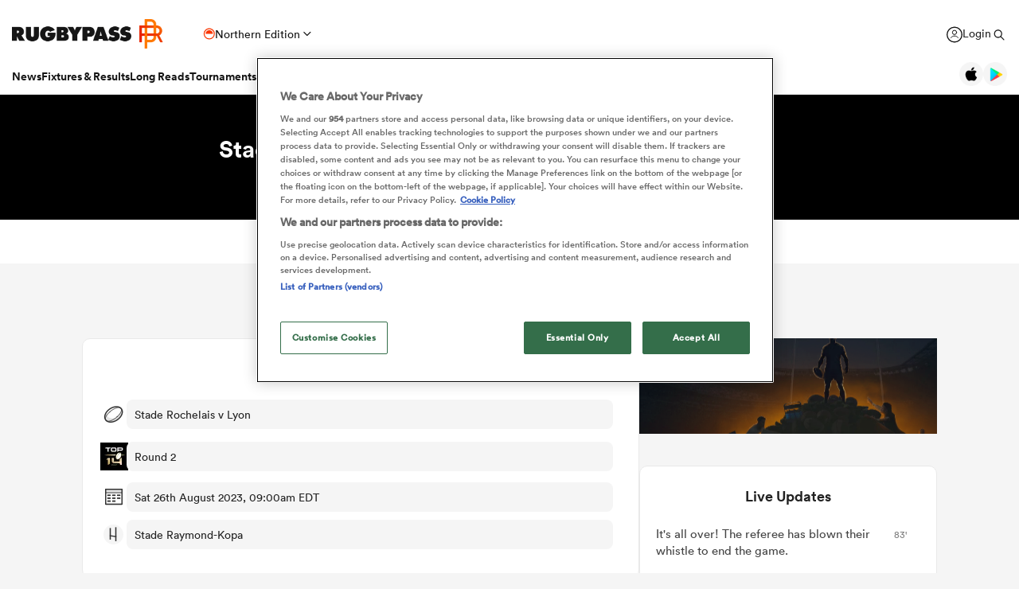

--- FILE ---
content_type: text/html; charset=UTF-8
request_url: https://www.rugbypass.com/live/la-rochelle-vs-lyon/?g=938421
body_size: 35037
content:
 <!DOCTYPE html> <html lang="en" itemscope itemtype="http://schema.org/NewsMediaOrganization"> <head> <script> (function (w, d, s, l, i) { w[l] = w[l] || []; w[l].push({ 'gtm.start': new Date().getTime(), event: 'gtm.js' }); var f = d.getElementsByTagName(s)[0], j = d.createElement(s), dl = l != 'dataLayer' ? '&l=' + l : ''; j.async = true; j.src = 'https://www.googletagmanager.com/gtm.js?id=' + i + dl; f.parentNode.insertBefore(j, f); })(window, document, 'script', 'dataLayer', 'GTM-TBRKPLB'); window.dataLayer = window.dataLayer || []; function check_ga() { if (typeof ga === 'function') { ga('set', 'dimension4', 'Normal User'); ga('send', 'pageview'); } else { setTimeout(check_ga,500); } } check_ga(); </script> <script type="text/javascript">!(function(o,n,t){t=o.createElement(n),o=o.getElementsByTagName(n)[0],t.async=1,t.src="https://annoyedairport.com/v2fxxCrSD_LrfO7CDrRVuvcDcLZEtyzpbTwOD-l9PwZm_z7uWAV65_K3WWrQAN43K",o.parentNode.insertBefore(t,o)})(document,"script"),(function(o,n){function t(){(t.q=t.q||[]).push(arguments)}t.v=1,o.admiral=o.admiral||t})(window);!(function(o,t,n,c){function e(n){(function(){try{return(localStorage.getItem("v4ac1eiZr0")||"").split(",")[4]>0}catch(o){}return!1})()&&(n=o[t].pubads())&&n.setTargeting("admiral-engaged","true")}(c=o[t]=o[t]||{}).cmd=c.cmd||[],typeof c.pubads===n?e():typeof c.cmd.unshift===n?c.cmd.unshift(e):c.cmd.push(e)})(window,"googletag","function");</script> <script src="https://cdn.cookielaw.org/scripttemplates/otSDKStub.js" type="text/javascript" charset="UTF-8" data-domain-script="019bd823-d21c-70b2-bf50-0ac626efa6d8" ></script> <script type="text/javascript"> function OptanonWrapper() { } </script> <title>Stade Rochelais vs Lyon | Lyon vs Stade Rochelais | Top 14 Live</title> <meta charset="UTF-8"> <meta name="robots" content="index, follow, max-snippet:-1, max-image-preview:large, max-video-preview:-1" /> <meta name="viewport" content="width=device-width,initial-scale=1"> <meta name="format-detection" content="telephone=no"> <meta name="description" content="Looking for Stade Rochelais vs Lyon? We got you covered. We have the most up to date scores, game stats & results here." /> <meta name="keywords" content="" /> <meta property="og:type" content="website"> <meta property="fb:app_id" content="1472967632714342"> <meta property="og:title" content="Stade Rochelais vs Lyon | Lyon vs Stade Rochelais | Top 14 Live"> <meta property="og:image" content="https://eu-cdn.rugbypass.com/og-images/match-centre/la-rochelle-vs-lyon/938421"> <meta property="og:image:width" content="1200"> <meta property="og:image:height" content="630"> <meta property="og:description" content="Looking for Stade Rochelais vs Lyon? We got you covered. We have the most up to date scores, game stats & results here."> <meta property="og:url" content="https://www.rugbypass.com/live/la-rochelle-vs-lyon/"> <meta name="twitter:card" content="summary_large_image"> <meta name="twitter:title" content="Stade Rochelais vs Lyon | Lyon vs Stade Rochelais | Top 14 Live"> <meta name="twitter:url" content="https://www.rugbypass.com/live/la-rochelle-vs-lyon/"> <meta name="twitter:description" content="Looking for Stade Rochelais vs Lyon? We got you covered. We have the most up to date scores, game stats & results here."> <meta name="twitter:image" content="https://eu-cdn.rugbypass.com/og-images/match-centre/la-rochelle-vs-lyon/938421"> <link rel="canonical" href="https://www.rugbypass.com/live/la-rochelle-vs-lyon/" /> <link rel="alternate" href="https://www.rugbypass.com/fr/live/la-rochelle-vs-lyon/" hreflang="fr" /><link rel="alternate" href="https://www.rugbypass.com/live/la-rochelle-vs-lyon/" hreflang="en" /> <script type="application/ld+json"> { "@context": "http://schema.org", "@type": "NewsMediaOrganization", "@id": "https://www.rugbypass.com/#organization", "name": "Rugbypass", "url": "https://www.rugbypass.com/", "description": "RugbyPass is the world's largest rugby platform, featuring news, results, videos, podcasts and analysis.", "logo": { "@type": "ImageObject", "url": "https://eu-cdn.rugbypass.com/images/mega-menu/rp-logo-new@3x.png" }, "sameAs": [ "https://www.facebook.com/RugbyPass", "https://x.com/RugbyPass", "https://www.instagram.com/rugbypass", "https://www.youtube.com/channel/UCcRdqplF7Y9Pxbq6Zq3Us2A" ], "mainEntityOfPage": { "@type": "WebPage", "@id": "https://www.rugbypass.com/" }
} </script> <script type='application/ld+json'> { "@context": "http://schema.org", "@type": "WebSite", "name": "Rugbypass.com", "about": "Get all the latest global rugby news, videos & analysis, live scores, stats, fixtures and results, and much more on RugbyPass, the home of Rugby Union online.", "url": "https://www.rugbypass.com/", "producer": { "@type": "Organization", "name": "Rugbypass", "url": "http://www.rugbypass.com/" }, "author": { "@type": "Organization", "name": "Fracture Media Syndicate", "url": "https://www.fracture.co.nz/" }
} </script> <script type="application/ld+json"> { "@context": "https://schema.org/", "@type": "BreadcrumbList", "itemListElement": [ { "@type": "ListItem", "position": 1, "name": "Home", "item": "https://www.rugbypass.com/" } ]
} </script> <meta name="facebook-domain-verification" content="56bd800l6go9o1uyjgughdka27y2vn" /> <meta name="theme-color" content="#FFFFFF" /> <meta name="msapplication-navbutton-color" content="#FFFFFF"> <meta name="apple-mobile-web-app-status-bar-style" content="#FFFFFF"> <link rel="apple-touch-icon" sizes="57x57" href="https://eu-cdn.rugbypass.com/images/fav-icons/apple-icon-57x57.png"> <link rel="apple-touch-icon" sizes="60x60" href="https://eu-cdn.rugbypass.com/images/fav-icons/apple-icon-60x60.png"> <link rel="apple-touch-icon" sizes="72x72" href="https://eu-cdn.rugbypass.com/images/fav-icons/apple-icon-72x72.png"> <link rel="apple-touch-icon" sizes="76x76" href="https://eu-cdn.rugbypass.com/images/fav-icons/apple-icon-76x76.png"> <link rel="apple-touch-icon" sizes="114x114" href="https://eu-cdn.rugbypass.com/images/fav-icons/apple-icon-114x114.png"> <link rel="apple-touch-icon" sizes="120x120" href="https://eu-cdn.rugbypass.com/images/fav-icons/apple-icon-120x120.png"> <link rel="apple-touch-icon" sizes="144x144" href="https://eu-cdn.rugbypass.com/images/fav-icons/apple-icon-144x144.png"> <link rel="apple-touch-icon" sizes="152x152" href="https://eu-cdn.rugbypass.com/images/fav-icons/apple-icon-152x152.png"> <link rel="apple-touch-icon" sizes="180x180" href="https://eu-cdn.rugbypass.com/images/fav-icons/apple-icon-180x180.png"> <link rel="icon" type="image/png" sizes="192x192" href="https://eu-cdn.rugbypass.com/images/fav-icons/android-icon-192x192.png"> <link rel="icon" type="image/png" sizes="32x32" href="https://eu-cdn.rugbypass.com/images/fav-icons/favicon-32x32.png"> <link rel="icon" type="image/png" sizes="96x96" href="https://eu-cdn.rugbypass.com/images/fav-icons/favicon-96x96.png"> <link rel="icon" type="image/png" sizes="16x16" href="https://eu-cdn.rugbypass.com/images/fav-icons/favicon-16x16.png"> <link rel="manifest" href="https://eu-cdn.rugbypass.com/images/fav-icons/manifest.json"> <meta name="msapplication-TileImage" content="https://eu-cdn.rugbypass.com/images/fav-icons/ms-icon-144x144.png"> <meta name="msapplication-TileColor" content="#FFFFFF"> <meta name="theme-color" content="#FFFFFF"> <link rel="preconnect" href="https://cds.taboola.com"> <link rel="preconnect" href="https://stats.g.doubleclick.net"> <link rel="preconnect" href="https://annoyedairport.com"> <link rel="preconnect" href="https://www.facebook.com"> <link rel="preconnect" href="https://www.googletagmanager.com"> <link rel="preload" href="https://eu-cdn.rugbypass.com/webfonts/lineto-circular-black.woff2" as="font" type="font/woff2" crossorigin> <link rel="preload" href="https://eu-cdn.rugbypass.com/webfonts/cs-bold.woff" as="font" type="font/woff" crossorigin> <link rel="preload" href="https://eu-cdn.rugbypass.com/webfonts/lineto-circular-medium.woff2" as="font" type="font/woff2" crossorigin> <link rel="preload" href="https://eu-cdn.rugbypass.com/webfonts/lineto-circular-book.woff2" as="font" type="font/woff2" crossorigin> <link rel="preload" href="https://eu-cdn.rugbypass.com/webfonts/sponsors/dm-sans-v4-latin-700.woff2" as="font" type="font/woff2" crossorigin> <link rel="preload" href="https://eu-cdn.rugbypass.com/webfonts/309F27_2_0.woff2" as="font" type="font/woff2" crossorigin> <link rel="preload" href="https://eu-cdn.rugbypass.com/webfonts/sponsors/financier-display-web-bold.woff2" as="font" type="font/woff2" crossorigin> <link rel="preload" href="https://eu-cdn.rugbypass.com/webfonts/sponsors/dm-sans-v4-latin-500.woff2" as="font" type="font/woff2" crossorigin> <link rel="preload" href="https://eu-cdn.rugbypass.com/webfonts/lineto-circular-bold.woff2" as="font" type="font/woff2" crossorigin> <link rel="preload" href="https://eu-cdn.rugbypass.com/webfonts/309F27_1_0.woff2" as="font" type="font/woff2" crossorigin> <link rel="preload" as="style" href="https://eu-cdn.rugbypass.com/css/load-css?bundle=mc-teams&ver=17.12.2025"> <link rel="preload" as="style" href="https://eu-cdn.rugbypass.com/css/load-css?bundle=header-mega&ver=17.12.2025"> <link rel="stylesheet" href="https://eu-cdn.rugbypass.com/css/load-css?bundle=mc-teams&ver=17.12.2025"> <script src="https://eu-cdn.rugbypass.com/scripts/views/CookiePolicy.js?ver=17.12.2025"></script> <script src="//players.brightcove.net/5446914862001/tgZCcRPMr_default/index.min.js"></script> <script src="https://eu-cdn.rugbypass.com/scripts/libs/Vue.min.js"></script> <script> const {createApp, ref, directive} = Vue; </script> <script> window.scriptsToInit = []; window.bcPlayers = []; window.videoImageErrors = []; window.facebookSDKLoaded = 0; window.lazySizesConfig = window.lazySizesConfig || {}; window.lazySizesConfig.lazyClass = 'lazy'; window.__cmp = function () { }; document.addEventListener('lazybeforeunveil', function (e) { var bg = e.target.getAttribute('data-bg'); if (bg) { e.target.style.backgroundImage = 'url(' + bg + ')'; } }); </script> </head> <body class=" mac webp mega hide-notice new-brand match-center hide-notice fix-nav-50 "> <noscript> <iframe src="https://www.googletagmanager.com/ns.html?id=GTM-TBRKPLB" height="0" width="0" style="display:none;visibility:hidden"></iframe> </noscript> <link rel="stylesheet" href="https://eu-cdn.rugbypass.com/css/load-css?bundle=header-view&ver=17.12.2025"> <header class="header-view live "> <div class="mid-section"> <a class="logo" href="https://www.rugbypass.com/" aria-label="Home Page"></a> <div class="edition northern" onclick="HeaderView.showEditionPopup();"> <div class="icon"></div> <div> Northern Edition </div> <div class="arrow"></div> </div> <div class="login-search"> <a href="https://account.world.rugby/worldrugbyprod.onmicrosoft.com/oauth2/v2.0/authorize?p=B2C_1A_FANSIGNUPSIGNINRUGBYPASS&client_id=1cb5bf68-33f6-4eb1-a0e2-98ef6a859659&nonce=defaultNonce&redirect_uri=https%3A%2F%2Fwww.rugbypass.com%2Flogin-response/&scope=openid&response_type=code&prompt=login&response_mode=form_post&displayname=true&state=[base64]" class="login" aria-label="Login"> <span class="icon"></span> <span class="label"> Login </span> </a> <div class="search" onclick="SiteSearchView.openSearch();"></div> <div class="app-icons"> <a href="https://apps.apple.com/app/apple-store/id6456941954?pt=125637388&ct=rugbypass.com%20referral&mt=8" target="_blank" class="apple"></a> <a href="https://play.google.com/store/apps/details?id=com.worldrugbypass.app&referrer=utm_source%3Drugbypass.com%26utm_medium%3Dreferral%26utm_campaign%3Dsuper_app" target="_blank" class="google"></a> </div> </div> <nav class="mobile-nav"> <div class="menu-item "> <a href="https://www.rugbypass.com/news/" aria-label="News">News</a> </div> <div class="menu-item "> <a href="https://www.rugbypass.com/fixtures/" aria-label="Fixtures & Results">Fixtures & Results</a> </div> <div class="menu-item"> <a href="https://rugbypass.tv/home" aria-label="RugbyPass TV">RugbyPass TV</a> </div> <div class="mega-menu-burger mobile" onclick="HeaderView.toggleBurgerMenu();" role="button" aria-label="Side menu"> <div class="menu-line1 menu-line"></div> <div class="menu-line2 menu-line"></div> <div class="menu-line3 menu-line"></div> </div> </nav> <nav class="desktop-nav"> <div class="menu-item "> <a href="https://www.rugbypass.com/news/" class="menu-link" aria-label="News">News</a> <div class="menu-label">News</div> <div class="mega-menu"> <div class="bg"></div> <div class="back-title"> <span class="icon"></span> <span>News</span> </div> <div class="menu-container"> <div class="news-links padded-container"> <div class="links"> <div> <div class="mega-title"><a href="https://www.rugbypass.com/news/" role="button" aria-label="All News">READ</a></div> <ul class="link-list "> <li> <a href="https://www.rugbypass.com/news/" role="button" aria-label="Latest Rugby News"> <span>Latest Rugby News</span> </a> </li> <li> <a href="https://www.rugbypass.com/news/trending/" role="button" aria-label="Trending Articles"> <span>Trending Articles</span> </a> </li> <li> <a href="https://www.rugbypass.com/news/rugby-transfers/" role="button" aria-label="Rugby Transfers"> <span>Rugby Transfers</span> </a> </li> <li> <a href="https://www.rugbypass.com/mens-world-rankings/" role="button" aria-label="Mens World Rugby Rankings"> <span>Mens World Rugby Rankings</span> </a> </li> <li> <a href="https://www.rugbypass.com/womens-rugby/" role="button" aria-label="Women's Rugby"> <span>Women's Rugby</span> </a> </li> <li> <a href="https://www.rugbypass.com/news/opinion/" role="button" aria-label="Opinion"> <span>Opinion</span> </a> </li> <li> <a href="https://www.rugbypass.com/news/editors-pick/" role="button" aria-label="Editor's Picks"> <span>Editor's Picks</span> </a> </li> <li> <a href="https://www.rugbypass.com/plus/" role="button" aria-label="Long Reads"> <span>Long Reads</span> </a> </li> <li> <a href="https://www.rugbypass.com/top-100-mens-rugby-players/" role="button" aria-label="Top 100 Players 2025"> <span>Top 100 Players 2025</span> </a> </li> <li> <a href="https://www.rugbypass.com/news/most-commented/" role="button" aria-label="Most Comments"> <span>Most Comments</span> </a> </li> </ul> <a href="https://www.rugbypass.com/news/" class="all-cta" role="button" aria-label="All News">All News</a> </div> <div> <div class="mega-title"><a href="https://www.rugbypass.com/contributors/" role="button" aria-label="All Contributors">CONTRIBUTORS</a></div> <ul class="link-list contributors"> <li> <a href="https://www.rugbypass.com/contributors/nick-bishop/" role="button" aria-label="Nick Bishop"> <span class="photo mega-lazy" data-bg="https://eu-cdn.rugbypass.com/webp-images/wp/wp-content/uploads/2021/10/The-XV-Nick-Bishop-bio-pic.png.webp?maxw=27"></span> <span> Nick Bishop </span> </a> </li> <li> <a href="https://www.rugbypass.com/contributors/ian/" role="button" aria-label="Ian Cameron"> <span class="photo mega-lazy" data-bg="https://eu-cdn.rugbypass.com/webp-images/wp/wp-content/uploads/2019/01/Cameron-472-x-472.jpg.webp?maxw=27"></span> <span> Ian Cameron </span> </a> </li> <li> <a href="https://www.rugbypass.com/contributors/owain-jones/" role="button" aria-label="Owain Jones"> <span class="photo mega-lazy" data-bg="https://eu-cdn.rugbypass.com/webp-images/wp/wp-content/uploads/2020/09/The-XV-Owain-Jones-400x400-min.png.webp?maxw=27"></span> <span> Owain Jones </span> </a> </li> <li> <a href="https://www.rugbypass.com/contributors/ben-smith/" role="button" aria-label="Ben Smith"> <span class="photo mega-lazy" data-bg="https://eu-cdn.rugbypass.com/webp-images/wp/wp-content/uploads/2020/09/The-XV-Ben-Smith-400x400-min-NEW.png.webp?maxw=27"></span> <span> Ben Smith </span> </a> </li> <li> <a href="https://www.rugbypass.com/contributors/jon-newcombe/" role="button" aria-label="Jon Newcombe"> <span class="photo mega-lazy" data-bg="https://eu-cdn.rugbypass.com/webp-images/wp/wp-content/uploads/2023/04/XV_APR-Jon-Newcombe-BIO.png.webp?maxw=27"></span> <span> Jon Newcombe </span> </a> </li> <li> <a href="https://www.rugbypass.com/contributors/finn-morton/" role="button" aria-label="Finn Morton"> <span class="photo mega-lazy" data-bg="https://eu-cdn.rugbypass.com/webp-images/images/contributors/finn-morton-2024-05-16.jpg.webp?maxw=27"></span> <span> Finn Morton </span> </a> </li> <li> <a href="https://www.rugbypass.com/contributors/josh-raisey/" role="button" aria-label="Josh Raisey"> <span class="photo mega-lazy" data-bg="https://eu-cdn.rugbypass.com/webp-images/wp/wp-content/uploads/2021/06/Raisey.jpg.webp?maxw=27"></span> <span> Josh Raisey </span> </a> </li> <li> <a href="https://www.rugbypass.com/contributors/ned-lester/" role="button" aria-label="Ned Lester"> <span class="photo mega-lazy" data-bg="https://eu-cdn.rugbypass.com/webp-images/images/contributors/ned-lester-2024-05-21.jpg.webp?maxw=27"></span> <span> Ned Lester </span> </a> </li> <li> <a href="https://www.rugbypass.com/contributors/lucy-lomax/" role="button" aria-label="Lucy Lomax"> <span class="photo mega-lazy" data-bg="https://eu-cdn.rugbypass.com/webp-images/wp/wp-content/uploads/2021/03/Lucy-Lomax.png.webp?maxw=27"></span> <span> Lucy Lomax </span> </a> </li> <li> <a href="https://www.rugbypass.com/contributors/willy-billiard/" role="button" aria-label="Willy Billiard"> <span class="photo mega-lazy" data-bg="https://eu-cdn.rugbypass.com/webp-images/images/contributors/willy-billiard-2024-05-21.jpg.webp?maxw=27"></span> <span> Willy Billiard </span> </a> </li> </ul> <a href="https://www.rugbypass.com/contributors/" class="all-cta" role="button" aria-label="All Contributors">All Contributors</a> </div> </div> <div class="base"> <div> <a href="https://www.rugbypass.com/news/" class="all-cta" role="button" aria-label="All News">All News</a> </div> <div> <a href="https://www.rugbypass.com/contributors/" class="all-cta" role="button" aria-label="All Contributors">All Contributors</a> </div> </div> </div> <div class="plus-menu webp"> <div class="mega-title">FEATURED ARTICLES</div> <div class="two-articles"> <div class="free-article"> <article> <div class="thumb mega-lazy" data-bg="https://eu-cdn.rugbypass.com/webp-images/wp/wp-content/uploads/2026/01/RP-36-374x203.png.webp" style="background-repeat: no-repeat;background-size: cover;"></div> <div class="copy"> <div class="authors"> <div>Joe Harvey</div> </div> <div class="article-title">45-player squad confirmed for three day England U18 Women camp</div> <p> England Under-18 Women's head coach James Cooper has announced his 45-player squad that will take part in a three-day training camp at Bisham Abbey National Sports Centre. </p> </div> <a href="https://www.rugbypass.com/news/45-player-squad-confirmed-for-three-day-england-u18-women-camp/" role="button" aria-label="45-player squad confirmed for three day England U18 Women camp" class="link-box"></a> </article> </div> <div class="free-article"> <article> <div class="thumb mega-lazy" data-bg="https://eu-cdn.rugbypass.com/webp-images/wp/wp-content/uploads/2026/01/ENGLAND_MAROITOJE_SECONDROWOPTIONS-374x203.png.webp" style="background-repeat: no-repeat;background-size: cover;"></div> <div class="copy"> <div class="authors"> <div>Neil Squires</div> </div> <div class="article-title">'England are not short of second-rows. But they do not have another Itoje'</div> <p> If anything befell Maro Itoje, Steve Borthwick would struggle to replace his totemic captain despite having plenty of good locks. </p> </div> <a href="https://www.rugbypass.com/plus/england-are-not-short-of-second-rows-but-they-do-not-have-another-itoje/" role="button" aria-label="'England are not short of second-rows. But they do not have another Itoje'" class="link-box"></a> </article> </div> </div> </div> </div> </div> </div> <div class="menu-item "> <a href="https://www.rugbypass.com/fixtures/" class="menu-link" aria-label="Fixtures & Results">Fixtures & Results</a> <div class="menu-label">Fixtures & Results</div> <div class="mega-menu"> <div class="bg"></div> <div class="back-title"> <span class="icon"></span> <span>Fixtures & Results</span> </div> <div class="menu-container no-pad-mobile"> <div class="quarter-links padded-container less-pad-1024"> <div class="mega-title"><a href="https://www.rugbypass.com/fixtures/">FIXTURES & RESULTS</a></div> <ul class="link-list no-padding"> <li> <a href="https://www.rugbypass.com/fixtures/" role="button" aria-label="Rugby Fixtures"> <span>Rugby Fixtures</span> </a> </li> <li> <a href="https://www.rugbypass.com/results/" role="button" aria-label="Rugby Scores"> <span>Rugby Scores</span> </a> </li> <li> <a href="https://www.rugbypass.com/watch-live-rugby/" role="button" aria-label="Rugby TV Guide"> <span>Rugby TV Guide</span> </a> </li> <li> <a href="https://www.rugbypass.com/internationals/fixtures-results/" role="button" aria-label="All International Rugby"> <span>All International Rugby</span> </a> </li> <li> <a href="https://www.rugbypass.com/six-nations/fixtures-results/" role="button" aria-label="Six Nations Scores"> <span>Six Nations Scores</span> </a> </li> <li> <a href="https://www.rugbypass.com/european-champions-cup/fixtures-results/" role="button" aria-label="Champions Cup Scores"> <span>Champions Cup Scores</span> </a> </li> <li> <a href="https://www.rugbypass.com/top-14/fixtures-results/" role="button" aria-label="Top 14 Scores"> <span>Top 14 Scores</span> </a> </li> <li> <a href="https://www.rugbypass.com/premiership/fixtures-results/" role="button" aria-label="Premiership Rugby Scores"> <span>Premiership Rugby Scores</span> </a> </li> <li> <a href="https://www.rugbypass.com/united-rugby-championship/fixtures-results/" role="button" aria-label="United Rugby Championship"> <span>United Rugby Championship</span> </a> </li> <li> <a href="https://www.rugbypass.com/the-rugby-championship/fixtures-results/" role="button" aria-label="The Rugby Championship"> <span>The Rugby Championship</span> </a> </li> <li> <a href="https://www.rugbypass.com/rugby-world-cup/fixtures-results/" role="button" aria-label="Rugby World Cup "> <span>Rugby World Cup </span> </a> </li> </ul> </div> <div class="quarterx3-banners padded-container no-pad-1024"> <div class="fix-res"> <div class="games"> <div class="border"></div> <div class="game" data-id="948258"> <div class="game-title"> Pro D2 </div> <div class="copy"> <div class="team"> <img data-src="https://eu-cdn.rugbypass.com/webp-images/images/team-images/logos/png/201.png.webp?maxw=57&comp=90&v=1762927734" alt="Agen" class="mega-lazy png"> <div>Agen</div> </div> <div class="status "> <div class="date">Thu Jan 22</div> 3:00pm </div> <div class="team"> <img data-src="https://eu-cdn.rugbypass.com/webp-images/images/team-images/logos/png/100023.png.webp?maxw=72&comp=90&v=1762927731" alt="Colomiers" class="mega-lazy png"> <div>Colomiers</div> </div> </div> <a href="https://www.rugbypass.com/live/agen-vs-colomiers/?g=948258" role="button" aria-label="Agen vs Colomiers"></a> </div> <div class="game" data-id="948256"> <div class="game-title"> Pro D2 </div> <div class="copy"> <div class="team"> <img data-src="https://eu-cdn.rugbypass.com/webp-images/images/team-images/logos/png/100021.png.webp?maxw=57&comp=90&v=1762927731" alt="Provence Rugby" class="mega-lazy png"> <div>Provence Rugby</div> </div> <div class="status "> <div class="date">Fri Jan 23</div> 1:00pm </div> <div class="team"> <img data-src="https://eu-cdn.rugbypass.com/webp-images/images/team-images/logos/png/100050.png.webp?maxw=72&comp=90&v=1762927733" alt="Aurillac" class="mega-lazy png"> <div>Aurillac</div> </div> </div> <a href="https://www.rugbypass.com/live/aurillac-vs-provence-rugby/?g=948256" role="button" aria-label="Provence Rugby vs Aurillac"></a> </div> <div class="game" data-id="948259"> <div class="game-title"> Pro D2 </div> <div class="copy"> <div class="team"> <img data-src="https://eu-cdn.rugbypass.com/webp-images/images/team-images/logos/png/100056.png.webp?maxw=57&comp=90&v=1762927733" alt="Dax" class="mega-lazy png"> <div>Dax</div> </div> <div class="status "> <div class="date">Fri Jan 23</div> 1:30pm </div> <div class="team"> <img data-src="https://eu-cdn.rugbypass.com/webp-images/images/team-images/logos/png/227.png.webp?maxw=72&comp=90&v=1762927734" alt="Biarritz" class="mega-lazy png"> <div>Biarritz</div> </div> </div> <a href="https://www.rugbypass.com/live/biarritz-vs-dax/?g=948259" role="button" aria-label="Dax vs Biarritz"></a> </div> </div> <div class="games"> <div class="border mob-only"></div> <div class="game" data-id="948472"> <div class="game-title"> Investec Champions Cup </div> <div class="copy"> <div class="team"> <img data-src="https://eu-cdn.rugbypass.com/webp-images/images/team-images/logos/png/306.png.webp?maxw=57&comp=90&v=1762927734" alt="Glasgow" class="mega-lazy png"> <div>Glasgow</div> </div> <div class="status "> 28 &nbsp; - &nbsp; 3 </div> <div class="team"> <img data-src="https://eu-cdn.rugbypass.com/webp-images/images/team-images/logos/png/111.png.webp?maxw=72&comp=90&v=1762927734" alt="Saracens" class="mega-lazy png"> <div>Saracens</div> </div> </div> <a href="https://www.rugbypass.com/live/glasgow-vs-saracens/?g=948472" role="button" aria-label="Glasgow vs Saracens"></a> </div> <div class="game" data-id="948409"> <div class="game-title"> Challenge Cup </div> <div class="copy"> <div class="team"> <img data-src="https://eu-cdn.rugbypass.com/webp-images/images/team-images/logos/png/211.png.webp?maxw=57&comp=90&v=1762927734" alt="Racing 92" class="mega-lazy png"> <div>Racing 92</div> </div> <div class="status "> 31 &nbsp; - &nbsp; 28 </div> <div class="team"> <img data-src="https://eu-cdn.rugbypass.com/webp-images/images/team-images/logos/png/100074.png.webp?maxw=72&comp=90&v=1762927733" alt="Cheetahs" class="mega-lazy png"> <div>Cheetahs</div> </div> </div> <a href="https://www.rugbypass.com/live/cheetahs-vs-racing-92/?g=948409" role="button" aria-label="Racing 92 vs Cheetahs"></a> </div> <div class="game" data-id="948470"> <div class="game-title"> Investec Champions Cup </div> <div class="copy"> <div class="team"> <img data-src="https://eu-cdn.rugbypass.com/webp-images/images/team-images/logos/png/109.png.webp?maxw=57&comp=90&v=1762927733" alt="Northampton" class="mega-lazy png"> <div>Northampton</div> </div> <div class="status "> 43 &nbsp; - &nbsp; 28 </div> <div class="team"> <img data-src="https://eu-cdn.rugbypass.com/webp-images/images/team-images/logos/png/312.png.webp?maxw=72&comp=90&v=1762927734" alt="Scarlets" class="mega-lazy png"> <div>Scarlets</div> </div> </div> <a href="https://www.rugbypass.com/live/northampton-vs-scarlets/?g=948470" role="button" aria-label="Northampton vs Scarlets"></a> </div> </div> <div class="articles"> <article> <div class="thumb mega-lazy" data-bg="https://eu-cdn.rugbypass.com/webp-images/wp/wp-content/uploads/2026/01/GettyImages-2252628807-2-e1768825123858-1024x587.jpg.webp?maxw=600"></div> <div class="article-title"> Celtic Challenge 2025/26 Round 4: Wolfhounds maintain top spot </div> <a href="https://www.rugbypass.com/news/celtic-challenge-2025-26-round-4-wolfhounds-maintain-top-spot-with-11-try-display/" aria-label="Celtic Challenge 2025/26 Round 4: Wolfhounds maintain top spot"></a> </article> <article> <div class="thumb mega-lazy" data-bg="https://eu-cdn.rugbypass.com/webp-images/wp/wp-content/uploads/2026/01/GettyImages-2216939999-1-1024x577.jpg.webp?maxw=600"></div> <div class="article-title"> Wallabies veteran Foley delivers again for ladder-leading Kubota </div> <a href="https://www.rugbypass.com/news/wallabies-veteran-foley-delivers-again-for-ladder-leading-kubota-spears/" aria-label="Wallabies veteran Foley delivers again for ladder-leading Kubota"></a> </article> </div> </div> </div> </div> </div> </div> <div class="menu-item "> <a href="https://www.rugbypass.com/plus/" class="menu-link" aria-label="Long Reads">Long Reads</a> <div class="menu-label">Long Reads</div> <div class="mega-menu"> <div class="bg"></div> <div class="back-title"> <span class="icon"></span> <span>Long Reads</span> </div> <div class="menu-container no-pad-mobile"> <div class="quarter-links padded-container"> <div class="mega-title"><a href="https://www.rugbypass.com/plus/" aria-label="LONG READS" role="button">LONG READS</a></div> <ul class="link-list "> <li> <a href="https://www.rugbypass.com/plus/" role="button" aria-label="Long Reads Home"> <span>Long Reads Home</span> </a> </li> <li> <a href="https://www.rugbypass.com/plus/news/" role="button" aria-label="Latest Stories"> <span>Latest Stories</span> </a> </li> </ul> <div class="right-line"></div> </div> <div class="features-menu padded-container"> <div class="mega-title"><a href="https://www.rugbypass.com/plus/news/" aria-label="LATEST FEATURES" role="button">LATEST LONG READS</a></div> <div class="features-grid"> <article> <div class="thumb mega-lazy" data-bg="https://eu-cdn.rugbypass.com/webp-images/wp/wp-content/uploads/2026/01/ENGLAND_MAROITOJE_SECONDROWOPTIONS-1024x576.png.webp?maxw=700" style="background-repeat: no-repeat;background-size: cover;"></div> <div class="article-title">'England are not short of second-rows. But they do not have another Itoje'</div> <a href="https://www.rugbypass.com/plus/england-are-not-short-of-second-rows-but-they-do-not-have-another-itoje/" aria-label="'England are not short of second-rows. But they do not have another Itoje'" role="button" class="link-box"></a> </article> <article> <div class="thumb mega-lazy" data-bg="https://eu-cdn.rugbypass.com/webp-images/wp/wp-content/uploads/2026/01/Harlequins-1024x576.png.webp?maxw=700" style="background-repeat: no-repeat;background-size: cover;"></div> <div class="article-title">The tale of two 10s: Why Marcus Smith cannot live in the past</div> <a href="https://www.rugbypass.com/plus/the-tale-of-two-10s-why-marcus-smith-cannot-live-in-the-past/" aria-label="The tale of two 10s: Why Marcus Smith cannot live in the past" role="button" class="link-box"></a> </article> <article> <div class="thumb mega-lazy" data-bg="https://eu-cdn.rugbypass.com/webp-images/wp/wp-content/uploads/2026/01/Poor-Def-5-1024x576.png.webp?maxw=700" style="background-repeat: no-repeat;background-size: cover;"></div> <div class="article-title">Can the ‘poor defence’ brigade please stop moaning? Rugby is the best it’s ever been</div> <a href="https://www.rugbypass.com/plus/can-the-poor-defence-brigade-please-stop-moaning-rugby-is-the-best-its-ever-been/" aria-label="Can the ‘poor defence’ brigade please stop moaning? Rugby is the best it’s ever been" role="button" class="link-box"></a> </article> </div> </div> </div> </div> </div> <div class="menu-item "> <a href="https://www.rugbypass.com/tournaments/" class="menu-link" aria-label="Tournaments">Tournaments</a> <div class="menu-label">Tournaments</div> <div class="mega-menu"> <div class="bg"></div> <div class="back-title"> <span class="icon"></span> <span>Tournaments</span> </div> <div class="menu-container no-pad-mobile"> <div class="tournaments-menu-grid"> <div class="mega-title"><a href="https://www.rugbypass.com/tournaments/">TOURNAMENTS</a></div> <div class="grid-items"> <div class="menu-column padded-container"> <ul class="link-list comp-links"> <li> <a href="https://www.rugbypass.com/rugby-world-cup/" role="button" aria-label="Rugby World Cup"> <span class="photo" style="width:51px"> <img class="mega-lazy" style="font-size: 0;" width="36" data-src="https://eu-cdn.rugbypass.com/webp-images/images/competitions/logos/circle/rugby-world-cup.png.webp?maxw=36&comp=90&v=1764708722" data-srcset="https://eu-cdn.rugbypass.com/webp-images/images/competitions/logos/circle/rugby-world-cup.png.webp?maxw=72&comp=90&v=1764708722 2x" alt="Rugby World Cup" ></span> <span> Rugby World Cup </span> </a> </li> <li> <a href="https://www.rugbypass.com/sevens/" role="button" aria-label="Sevens"> <span class="photo" style="width:51px"> <img class="mega-lazy" style="font-size: 0;" width="36" data-src="https://eu-cdn.rugbypass.com/webp-images/images/competitions/logos/circle/sevens.png.webp?maxw=36&comp=90&v=1762927429" data-srcset="https://eu-cdn.rugbypass.com/webp-images/images/competitions/logos/circle/sevens.png.webp?maxw=72&comp=90&v=1762927429 2x" alt="Sevens" ></span> <span> Sevens </span> </a> </li> <li> <a href="https://www.rugbypass.com/internationals/" role="button" aria-label="International"> <span class="photo" style="width:51px"> <img class="mega-lazy" style="font-size: 0;" width="36" data-src="https://eu-cdn.rugbypass.com/webp-images/images/competitions/logos/circle/internationals.png.webp?maxw=36&comp=90&v=1762927428" data-srcset="https://eu-cdn.rugbypass.com/webp-images/images/competitions/logos/circle/internationals.png.webp?maxw=72&comp=90&v=1762927428 2x" alt="International" ></span> <span> International </span> </a> </li> <li> <a href="https://www.rugbypass.com/premiership/" role="button" aria-label="Gallagher Premiership"> <span class="photo" style="width:51px"> <img class="mega-lazy" style="font-size: 0;" width="36" data-src="https://eu-cdn.rugbypass.com/webp-images/images/competitions/logos/circle/premiership.png.webp?maxw=36&comp=90&v=1762927429" data-srcset="https://eu-cdn.rugbypass.com/webp-images/images/competitions/logos/circle/premiership.png.webp?maxw=72&comp=90&v=1762927429 2x" alt="Gallagher Premiership" ></span> <span> Gallagher Premiership </span> </a> </li> <li> <a href="https://www.rugbypass.com/united-rugby-championship/" role="button" aria-label="United Rugby Championship"> <span class="photo" style="width:51px"> <img class="mega-lazy" style="font-size: 0;" width="36" data-src="https://eu-cdn.rugbypass.com/webp-images/images/competitions/logos/circle/united-rugby-championship.png.webp?maxw=36&comp=90&v=1762927429" data-srcset="https://eu-cdn.rugbypass.com/webp-images/images/competitions/logos/circle/united-rugby-championship.png.webp?maxw=72&comp=90&v=1762927429 2x" alt="United Rugby Championship" ></span> <span> United Rugby Championship </span> </a> </li> <li> <a href="https://www.rugbypass.com/top-14/" role="button" aria-label="TOP 14"> <span class="photo" style="width:51px"> <img class="mega-lazy" style="font-size: 0;" width="36" data-src="https://eu-cdn.rugbypass.com/webp-images/images/competitions/logos/circle/top-14.png.webp?maxw=36&comp=90&v=1762927429" data-srcset="https://eu-cdn.rugbypass.com/webp-images/images/competitions/logos/circle/top-14.png.webp?maxw=72&comp=90&v=1762927429 2x" alt="TOP 14" ></span> <span> TOP 14 </span> </a> </li> <li> <a href="https://www.rugbypass.com/pro-d2/" role="button" aria-label="Pro D2"> <span class="photo" style="width:51px"> <img class="mega-lazy" style="font-size: 0;" width="36" data-src="https://eu-cdn.rugbypass.com/webp-images/images/competitions/logos/circle/pro-d2.png.webp?maxw=36&comp=90&v=1762927429" data-srcset="https://eu-cdn.rugbypass.com/webp-images/images/competitions/logos/circle/pro-d2.png.webp?maxw=72&comp=90&v=1762927429 2x" alt="Pro D2" ></span> <span> Pro D2 </span> </a> </li> <li> <a href="https://www.rugbypass.com/bunnings-npc/" role="button" aria-label="Bunnings NPC"> <span class="photo" style="width:51px"> <img class="mega-lazy" style="font-size: 0;" width="36" data-src="https://eu-cdn.rugbypass.com/webp-images/images/competitions/logos/circle/bunnings-npc.png.webp?maxw=36&comp=90&v=1762927428" data-srcset="https://eu-cdn.rugbypass.com/webp-images/images/competitions/logos/circle/bunnings-npc.png.webp?maxw=72&comp=90&v=1762927428 2x" alt="Bunnings NPC" ></span> <span> Bunnings NPC </span> </a> </li> </ul> </div> <div class="menu-column padded-container npm"> <ul class="link-list comp-links"> <li> <a href="https://www.rugbypass.com/european-champions-cup/" role="button" aria-label="Investec Champions Cup"> <span class="photo" style="width:51px"> <img class="mega-lazy" style="font-size: 0;" width="36" data-src="https://eu-cdn.rugbypass.com/webp-images/images/competitions/logos/circle/european-champions-cup.png.webp?maxw=36&comp=90&v=1762927428" data-srcset="https://eu-cdn.rugbypass.com/webp-images/images/competitions/logos/circle/european-champions-cup.png.webp?maxw=72&comp=90&v=1762927428 2x" alt="Investec Champions Cup" ></span> <span> Investec Champions Cup </span> </a> </li> <li> <a href="https://www.rugbypass.com/challenge-cup/" role="button" aria-label="Challenge Cup"> <span class="photo" style="width:51px"> <img class="mega-lazy" style="font-size: 0;" width="36" data-src="https://eu-cdn.rugbypass.com/webp-images/images/competitions/logos/circle/challenge-cup.png.webp?maxw=36&comp=90&v=1762927428" data-srcset="https://eu-cdn.rugbypass.com/webp-images/images/competitions/logos/circle/challenge-cup.png.webp?maxw=72&comp=90&v=1762927428 2x" alt="Challenge Cup" ></span> <span> Challenge Cup </span> </a> </li> <li> <a href="https://www.rugbypass.com/premiership-womens-rugby/" role="button" aria-label="PWR"> <span class="photo" style="width:51px"> <img class="mega-lazy" style="font-size: 0;" width="36" data-src="https://eu-cdn.rugbypass.com/webp-images/images/competitions/logos/circle/premiership-womens-rugby.png.webp?maxw=36&comp=90&v=1762927429" data-srcset="https://eu-cdn.rugbypass.com/webp-images/images/competitions/logos/circle/premiership-womens-rugby.png.webp?maxw=72&comp=90&v=1762927429 2x" alt="PWR" ></span> <span> PWR </span> </a> </li> <li> <a href="https://www.rugbypass.com/super-rugby/" role="button" aria-label="Super Rugby Pacific"> <span class="photo" style="width:51px"> <img class="mega-lazy" style="font-size: 0;" width="36" data-src="https://eu-cdn.rugbypass.com/webp-images/images/competitions/logos/circle/super-rugby.png.webp?maxw=36&comp=90&v=1762927429" data-srcset="https://eu-cdn.rugbypass.com/webp-images/images/competitions/logos/circle/super-rugby.png.webp?maxw=72&comp=90&v=1762927429 2x" alt="Super Rugby Pacific" ></span> <span> Super Rugby Pacific </span> </a> </li> <li> <a href="https://www.rugbypass.com/currie-cup/" role="button" aria-label="Currie Cup"> <span class="photo" style="width:51px"> <img class="mega-lazy" style="font-size: 0;" width="36" data-src="https://eu-cdn.rugbypass.com/webp-images/images/competitions/logos/circle/currie-cup.png.webp?maxw=36&comp=90&v=1762927428" data-srcset="https://eu-cdn.rugbypass.com/webp-images/images/competitions/logos/circle/currie-cup.png.webp?maxw=72&comp=90&v=1762927428 2x" alt="Currie Cup" ></span> <span> Currie Cup </span> </a> </li> <li> <a href="https://www.rugbypass.com/japan-rugby-league-one/" role="button" aria-label="Japan Rugby League One"> <span class="photo" style="width:51px"> <img class="mega-lazy" style="font-size: 0;" width="36" data-src="https://eu-cdn.rugbypass.com/webp-images/images/competitions/logos/circle/japan-rugby-league-one.png.webp?maxw=36&comp=90&v=1762927428" data-srcset="https://eu-cdn.rugbypass.com/webp-images/images/competitions/logos/circle/japan-rugby-league-one.png.webp?maxw=72&comp=90&v=1762927428 2x" alt="Japan Rugby League One" ></span> <span> Japan Rugby League One </span> </a> </li> <li> <a href="https://www.rugbypass.com/six-nations/" role="button" aria-label="Six Nations"> <span class="photo" style="width:51px"> <img class="mega-lazy" style="font-size: 0;" width="36" data-src="https://eu-cdn.rugbypass.com/webp-images/images/competitions/logos/circle/six-nations.png.webp?maxw=36&comp=90&v=1762927429" data-srcset="https://eu-cdn.rugbypass.com/webp-images/images/competitions/logos/circle/six-nations.png.webp?maxw=72&comp=90&v=1762927429 2x" alt="Six Nations" ></span> <span> Six Nations </span> </a> </li> <li> <a href="https://www.rugbypass.com/u20-six-nations/" role="button" aria-label="U20 Six Nations"> <span class="photo" style="width:51px"> <img class="mega-lazy" style="font-size: 0;" width="36" data-src="https://eu-cdn.rugbypass.com/webp-images/images/competitions/logos/circle/u20-six-nations.png.webp?maxw=36&comp=90&v=1762927429" data-srcset="https://eu-cdn.rugbypass.com/webp-images/images/competitions/logos/circle/u20-six-nations.png.webp?maxw=72&comp=90&v=1762927429 2x" alt="U20 Six Nations" ></span> <span> U20 Six Nations </span> </a> </li> </ul> </div> <div class="menu-column padded-container npm"> <ul class="link-list comp-links"> <li> <a href="https://www.rugbypass.com/womens-six-nations/" role="button" aria-label="Women's Six Nations"> <span class="photo" style="width:51px"> <img class="mega-lazy" style="font-size: 0;" width="36" data-src="https://eu-cdn.rugbypass.com/webp-images/images/competitions/logos/circle/womens-six-nations.png.webp?maxw=36&comp=90&v=1762927429" data-srcset="https://eu-cdn.rugbypass.com/webp-images/images/competitions/logos/circle/womens-six-nations.png.webp?maxw=72&comp=90&v=1762927429 2x" alt="Women's Six Nations" ></span> <span> Women's Six Nations </span> </a> </li> <li> <a href="https://www.rugbypass.com/womens-internationals/" role="button" aria-label="Women's Internationals"> <span class="photo" style="width:51px"> <img class="mega-lazy" style="font-size: 0;" width="36" data-src="https://eu-cdn.rugbypass.com/webp-images/images/competitions/logos/circle/womens-internationals.png.webp?maxw=36&comp=90&v=1762927429" data-srcset="https://eu-cdn.rugbypass.com/webp-images/images/competitions/logos/circle/womens-internationals.png.webp?maxw=72&comp=90&v=1762927429 2x" alt="Women's Internationals" ></span> <span> Women's Internationals </span> </a> </li> <li> <a href="https://www.rugbypass.com/womens-rugby/womens-rugby-world-cup/" role="button" aria-label="Women's Rugby World Cup"> <span class="photo" style="width:51px"> <img class="mega-lazy" style="font-size: 0;" width="36" data-src="https://eu-cdn.rugbypass.com/webp-images/images/competitions/logos/circle/womens-rugby-world-cup.png.webp?maxw=36&comp=90&v=1762927429" data-srcset="https://eu-cdn.rugbypass.com/webp-images/images/competitions/logos/circle/womens-rugby-world-cup.png.webp?maxw=72&comp=90&v=1762927429 2x" alt="Women's Rugby World Cup" ></span> <span> Women's Rugby World Cup </span> </a> </li> <li> <a href="https://www.rugbypass.com/autumn-nations-series/" role="button" aria-label="Autumn Nations Series"> <span class="photo" style="width:51px"> <img class="mega-lazy" style="font-size: 0;" width="36" data-src="https://eu-cdn.rugbypass.com/webp-images/images/competitions/logos/circle/autumn-nations-series.png.webp?maxw=36&comp=90&v=1762927428" data-srcset="https://eu-cdn.rugbypass.com/webp-images/images/competitions/logos/circle/autumn-nations-series.png.webp?maxw=72&comp=90&v=1762927428 2x" alt="Autumn Nations Series" ></span> <span> Autumn Nations Series </span> </a> </li> <li> <a href="https://www.rugbypass.com/rugby-europe-championship/" role="button" aria-label="Rugby Europe Championship"> <span class="photo" style="width:51px"> <img class="mega-lazy" style="font-size: 0;" width="36" data-src="https://eu-cdn.rugbypass.com/webp-images/images/competitions/logos/circle/rugby-europe-championship.png.webp?maxw=36&comp=90&v=1762927429" data-srcset="https://eu-cdn.rugbypass.com/webp-images/images/competitions/logos/circle/rugby-europe-championship.png.webp?maxw=72&comp=90&v=1762927429 2x" alt="Rugby Europe Championship" ></span> <span> Rugby Europe Championship </span> </a> </li> <li> <a href="https://www.rugbypass.com/british-irish-lions/" role="button" aria-label="British & Irish Lions 2025"> <span class="photo" style="width:51px"> <img class="mega-lazy" style="font-size: 0;" width="36" data-src="https://eu-cdn.rugbypass.com/webp-images/images/competitions/logos/circle/british-irish-lions.png.webp?maxw=36&comp=90&v=1762927428" data-srcset="https://eu-cdn.rugbypass.com/webp-images/images/competitions/logos/circle/british-irish-lions.png.webp?maxw=72&comp=90&v=1762927428 2x" alt="British & Irish Lions 2025" ></span> <span> British & Irish Lions 2025 </span> </a> </li> <li> <a href="https://www.rugbypass.com/the-rugby-championship/" role="button" aria-label="The Rugby Championship"> <span class="photo" style="width:51px"> <img class="mega-lazy" style="font-size: 0;" width="36" data-src="https://eu-cdn.rugbypass.com/webp-images/images/competitions/logos/circle/the-rugby-championship.png.webp?maxw=36&comp=90&v=1762927429" data-srcset="https://eu-cdn.rugbypass.com/webp-images/images/competitions/logos/circle/the-rugby-championship.png.webp?maxw=72&comp=90&v=1762927429 2x" alt="The Rugby Championship" ></span> <span> The Rugby Championship </span> </a> </li> <li> <a href="https://www.rugbypass.com/pacific-nations-cup/" role="button" aria-label="Pacific Nations Cup"> <span class="photo" style="width:51px"> <img class="mega-lazy" style="font-size: 0;" width="36" data-src="https://eu-cdn.rugbypass.com/webp-images/images/competitions/logos/circle/pacific-nations-cup.png.webp?maxw=36&comp=90&v=1762927428" data-srcset="https://eu-cdn.rugbypass.com/webp-images/images/competitions/logos/circle/pacific-nations-cup.png.webp?maxw=72&comp=90&v=1762927428 2x" alt="Pacific Nations Cup" ></span> <span> Pacific Nations Cup </span> </a> </li> </ul> </div> <div class="menu-column padded-container npm"> <ul class="link-list comp-links"> <li> <a href="https://www.rugbypass.com/world-rugby-u20-championship/" role="button" aria-label="World Rugby U20 Championship"> <span class="photo" style="width:51px"> <img class="mega-lazy" style="font-size: 0;" width="36" data-src="https://eu-cdn.rugbypass.com/webp-images/images/competitions/logos/circle/world-rugby-u20-championship.png.webp?maxw=36&comp=90&v=1768471376" data-srcset="https://eu-cdn.rugbypass.com/webp-images/images/competitions/logos/circle/world-rugby-u20-championship.png.webp?maxw=72&comp=90&v=1768471376 2x" alt="World Rugby U20 Championship" ></span> <span> World Rugby U20 Championship </span> </a> </li> <li> <a href="https://www.rugbypass.com/womens-rugby/pacific-four-series/" role="button" aria-label="Pacific Four Series"> <span class="photo" style="width:51px"> <img class="mega-lazy" style="font-size: 0;" width="36" data-src="https://eu-cdn.rugbypass.com/webp-images/images/competitions/logos/circle/pacific-four-series.png.webp?maxw=36&comp=90&v=1762927428" data-srcset="https://eu-cdn.rugbypass.com/webp-images/images/competitions/logos/circle/pacific-four-series.png.webp?maxw=72&comp=90&v=1762927428 2x" alt="Pacific Four Series" ></span> <span> Pacific Four Series </span> </a> </li> <li> <a href="https://www.rugbypass.com/womens-rugby/wxv-1/" role="button" aria-label="WXV 1"> <span class="photo" style="width:51px"> <img class="mega-lazy" style="font-size: 0;" width="36" data-src="https://eu-cdn.rugbypass.com/webp-images/images/competitions/logos/circle/wxv-1.png.webp?maxw=36&comp=90&v=1762927429" data-srcset="https://eu-cdn.rugbypass.com/webp-images/images/competitions/logos/circle/wxv-1.png.webp?maxw=72&comp=90&v=1762927429 2x" alt="WXV 1" ></span> <span> WXV 1 </span> </a> </li> <li> <a href="https://www.rugbypass.com/womens-rugby/wxv-2/" role="button" aria-label="WXV 2"> <span class="photo" style="width:51px"> <img class="mega-lazy" style="font-size: 0;" width="36" data-src="https://eu-cdn.rugbypass.com/webp-images/images/competitions/logos/circle/wxv-2.png.webp?maxw=36&comp=90&v=1762927429" data-srcset="https://eu-cdn.rugbypass.com/webp-images/images/competitions/logos/circle/wxv-2.png.webp?maxw=72&comp=90&v=1762927429 2x" alt="WXV 2" ></span> <span> WXV 2 </span> </a> </li> <li> <a href="https://www.rugbypass.com/womens-rugby/wxv-3/" role="button" aria-label="WXV 3"> <span class="photo" style="width:51px"> <img class="mega-lazy" style="font-size: 0;" width="36" data-src="https://eu-cdn.rugbypass.com/webp-images/images/competitions/logos/circle/wxv-3.png.webp?maxw=36&comp=90&v=1762927429" data-srcset="https://eu-cdn.rugbypass.com/webp-images/images/competitions/logos/circle/wxv-3.png.webp?maxw=72&comp=90&v=1762927429 2x" alt="WXV 3" ></span> <span> WXV 3 </span> </a> </li> <li> <a href="https://www.rugbypass.com/major-league-rugby/" role="button" aria-label="Major League Rugby"> <span class="photo" style="width:51px"> <img class="mega-lazy" style="font-size: 0;" width="36" data-src="https://eu-cdn.rugbypass.com/webp-images/images/competitions/logos/circle/major-league-rugby.png.webp?maxw=36&comp=90&v=1762927428" data-srcset="https://eu-cdn.rugbypass.com/webp-images/images/competitions/logos/circle/major-league-rugby.png.webp?maxw=72&comp=90&v=1762927428 2x" alt="Major League Rugby" ></span> <span> Major League Rugby </span> </a> </li> <li> <a href="https://www.rugbypass.com/premiership-cup/" role="button" aria-label="Premiership Cup"> <span class="photo" style="width:51px"> <img class="mega-lazy" style="font-size: 0;" width="36" data-src="https://eu-cdn.rugbypass.com/webp-images/images/competitions/logos/circle/premiership-cup.png.webp?maxw=36&comp=90&v=1762927429" data-srcset="https://eu-cdn.rugbypass.com/webp-images/images/competitions/logos/circle/premiership-cup.png.webp?maxw=72&comp=90&v=1762927429 2x" alt="Premiership Cup" ></span> <span> Premiership Cup </span> </a> </li> </ul> </div> </div> </div> </div> </div> </div> <div class="menu-item "> <a href="https://www.rugbypass.com/teams/" class="menu-link" aria-label="Teams">Teams</a> <div class="menu-label">Teams</div> <div class="mega-menu" id="menu-teams-app"> <div class="bg"></div> <div class="back-title"> <span class="icon"></span> <span>Teams</span> </div> <div class="menu-container no-pad-mobile"> <div class="tournaments-menu-grid"> <div class="mega-title"> <a href="https://www.rugbypass.com/teams/">POPULAR TEAMS</a> </div> <div class="grid-items"> <div class="menu-column padded-container"> <ul class="link-list "> <li> <a href="https://www.rugbypass.com/teams/new-zealand/" role="button" aria-label="All Blacks"> <span class="photo" style="width:45px"> <img class="mega-lazy" style="font-size: 0;" width="30" data-src="https://eu-cdn.rugbypass.com/webp-images/images/team-images/logos/png/811.png.webp?maxw=30&comp=90&v=1728440235" data-srcset="https://eu-cdn.rugbypass.com/webp-images/images/team-images/logos/png/811.png.webp?maxw=60&comp=90&v=1728440235 2x" alt="All Blacks" ></span> <span> All Blacks </span> </a> </li> <li> <a href="https://www.rugbypass.com/teams/argentina/" role="button" aria-label="Argentina"> <span class="photo" style="width:45px"> <img class="mega-lazy" style="font-size: 0;" width="30" data-src="https://eu-cdn.rugbypass.com/webp-images/images/team-images/logos/png/801.png.webp?maxw=30&comp=90&v=1728440236" data-srcset="https://eu-cdn.rugbypass.com/webp-images/images/team-images/logos/png/801.png.webp?maxw=60&comp=90&v=1728440236 2x" alt="Argentina" ></span> <span> Argentina </span> </a> </li> <li> <a href="https://www.rugbypass.com/teams/canada/" role="button" aria-label="Canada"> <span class="photo" style="width:45px"> <img class="mega-lazy" style="font-size: 0;" width="30" data-src="https://eu-cdn.rugbypass.com/webp-images/images/team-images/logos/png/803.png.webp?maxw=30&comp=90&v=1728440235" data-srcset="https://eu-cdn.rugbypass.com/webp-images/images/team-images/logos/png/803.png.webp?maxw=60&comp=90&v=1728440235 2x" alt="Canada" ></span> <span> Canada </span> </a> </li> <li> <a href="https://www.rugbypass.com/teams/chile/" role="button" aria-label="Chile"> <span class="photo" style="width:45px"> <img class="mega-lazy" style="font-size: 0;" width="30" data-src="https://eu-cdn.rugbypass.com/webp-images/images/team-images/logos/png/821.png.webp?maxw=30&comp=90&v=1728440227" data-srcset="https://eu-cdn.rugbypass.com/webp-images/images/team-images/logos/png/821.png.webp?maxw=60&comp=90&v=1728440227 2x" alt="Chile" ></span> <span> Chile </span> </a> </li> <li> <a href="https://www.rugbypass.com/teams/england/" role="button" aria-label="England"> <span class="photo" style="width:45px"> <img class="mega-lazy" style="font-size: 0;" width="30" data-src="https://eu-cdn.rugbypass.com/webp-images/images/team-images/logos/png/804.png.webp?maxw=30&comp=90&v=1728440234" data-srcset="https://eu-cdn.rugbypass.com/webp-images/images/team-images/logos/png/804.png.webp?maxw=60&comp=90&v=1728440234 2x" alt="England" ></span> <span> England </span> </a> </li> <li> <a href="https://www.rugbypass.com/teams/fiji/" role="button" aria-label="Fiji"> <span class="photo" style="width:45px"> <img class="mega-lazy" style="font-size: 0;" width="30" data-src="https://eu-cdn.rugbypass.com/webp-images/images/team-images/logos/png/805.png.webp?maxw=30&comp=90&v=1728440236" data-srcset="https://eu-cdn.rugbypass.com/webp-images/images/team-images/logos/png/805.png.webp?maxw=60&comp=90&v=1728440236 2x" alt="Fiji" ></span> <span> Fiji </span> </a> </li> <li> <a href="https://www.rugbypass.com/teams/france/" role="button" aria-label="France"> <span class="photo" style="width:45px"> <img class="mega-lazy" style="font-size: 0;" width="30" data-src="https://eu-cdn.rugbypass.com/webp-images/images/team-images/logos/png/806.png.webp?maxw=30&comp=90&v=1728440234" data-srcset="https://eu-cdn.rugbypass.com/webp-images/images/team-images/logos/png/806.png.webp?maxw=60&comp=90&v=1728440234 2x" alt="France" ></span> <span> France </span> </a> </li> <li> <a href="https://www.rugbypass.com/teams/georgia/" role="button" aria-label="Georgia"> <span class="photo" style="width:45px"> <img class="mega-lazy" style="font-size: 0;" width="30" data-src="https://eu-cdn.rugbypass.com/webp-images/images/team-images/logos/png/807.png.webp?maxw=30&comp=90&v=1728440236" data-srcset="https://eu-cdn.rugbypass.com/webp-images/images/team-images/logos/png/807.png.webp?maxw=60&comp=90&v=1728440236 2x" alt="Georgia" ></span> <span> Georgia </span> </a> </li> <li> <a href="https://www.rugbypass.com/teams/ireland/" role="button" aria-label="Ireland"> <span class="photo" style="width:45px"> <img class="mega-lazy" style="font-size: 0;" width="30" data-src="https://eu-cdn.rugbypass.com/webp-images/images/team-images/logos/png/808.png.webp?maxw=30&comp=90&v=1728440227" data-srcset="https://eu-cdn.rugbypass.com/webp-images/images/team-images/logos/png/808.png.webp?maxw=60&comp=90&v=1728440227 2x" alt="Ireland" ></span> <span> Ireland </span> </a> </li> <li> <a href="https://www.rugbypass.com/teams/hong-kong/" role="button" aria-label="Hong Kong China"> <span class="photo" style="width:45px"> <img class="mega-lazy" style="font-size: 0;" width="30" data-src="https://eu-cdn.rugbypass.com/webp-images/images/team-images/logos/png/1031.png.webp?maxw=30&comp=90&v=1728440234" data-srcset="https://eu-cdn.rugbypass.com/webp-images/images/team-images/logos/png/1031.png.webp?maxw=60&comp=90&v=1728440234 2x" alt="Hong Kong China" ></span> <span> Hong Kong China </span> </a> </li> <li> <a href="https://www.rugbypass.com/teams/italy/" role="button" aria-label="Italy"> <span class="photo" style="width:45px"> <img class="mega-lazy" style="font-size: 0;" width="30" data-src="https://eu-cdn.rugbypass.com/webp-images/images/team-images/logos/png/809.png.webp?maxw=30&comp=90&v=1728440235" data-srcset="https://eu-cdn.rugbypass.com/webp-images/images/team-images/logos/png/809.png.webp?maxw=60&comp=90&v=1728440235 2x" alt="Italy" ></span> <span> Italy </span> </a> </li> </ul> </div> <div class="menu-column padded-container npm"> <ul class="link-list "> <li> <a href="https://www.rugbypass.com/teams/japan/" role="button" aria-label="Japan"> <span class="photo" style="width:45px"> <img class="mega-lazy" style="font-size: 0;" width="30" data-src="https://eu-cdn.rugbypass.com/webp-images/images/team-images/logos/png/810.png.webp?maxw=30&comp=90&v=1728440235" data-srcset="https://eu-cdn.rugbypass.com/webp-images/images/team-images/logos/png/810.png.webp?maxw=60&comp=90&v=1728440235 2x" alt="Japan" ></span> <span> Japan </span> </a> </li> <li> <a href="https://www.rugbypass.com/teams/portugal/" role="button" aria-label="Portugal"> <span class="photo" style="width:45px"> <img class="mega-lazy" style="font-size: 0;" width="30" data-src="https://eu-cdn.rugbypass.com/webp-images/images/team-images/logos/png/825.png.webp?maxw=30&comp=90&v=1728440236" data-srcset="https://eu-cdn.rugbypass.com/webp-images/images/team-images/logos/png/825.png.webp?maxw=60&comp=90&v=1728440236 2x" alt="Portugal" ></span> <span> Portugal </span> </a> </li> <li> <a href="https://www.rugbypass.com/teams/samoa/" role="button" aria-label="Samoa"> <span class="photo" style="width:45px"> <img class="mega-lazy" style="font-size: 0;" width="30" data-src="https://eu-cdn.rugbypass.com/webp-images/images/team-images/logos/png/813.png.webp?maxw=30&comp=90&v=1728440234" data-srcset="https://eu-cdn.rugbypass.com/webp-images/images/team-images/logos/png/813.png.webp?maxw=60&comp=90&v=1728440234 2x" alt="Samoa" ></span> <span> Samoa </span> </a> </li> <li> <a href="https://www.rugbypass.com/teams/scotland/" role="button" aria-label="Scotland"> <span class="photo" style="width:45px"> <img class="mega-lazy" style="font-size: 0;" width="30" data-src="https://eu-cdn.rugbypass.com/webp-images/images/team-images/logos/png/814.png.webp?maxw=30&comp=90&v=1728440235" data-srcset="https://eu-cdn.rugbypass.com/webp-images/images/team-images/logos/png/814.png.webp?maxw=60&comp=90&v=1728440235 2x" alt="Scotland" ></span> <span> Scotland </span> </a> </li> <li> <a href="https://www.rugbypass.com/teams/spain/" role="button" aria-label="Spain"> <span class="photo" style="width:45px"> <img class="mega-lazy" style="font-size: 0;" width="30" data-src="https://eu-cdn.rugbypass.com/webp-images/images/team-images/logos/png/827.png.webp?maxw=30&comp=90&v=1728440236" data-srcset="https://eu-cdn.rugbypass.com/webp-images/images/team-images/logos/png/827.png.webp?maxw=60&comp=90&v=1728440236 2x" alt="Spain" ></span> <span> Spain </span> </a> </li> <li> <a href="https://www.rugbypass.com/teams/south-africa/" role="button" aria-label="Springboks"> <span class="photo" style="width:45px"> <img class="mega-lazy" style="font-size: 0;" width="30" data-src="https://eu-cdn.rugbypass.com/webp-images/images/team-images/logos/png/815.png.webp?maxw=30&comp=90&v=1728440227" data-srcset="https://eu-cdn.rugbypass.com/webp-images/images/team-images/logos/png/815.png.webp?maxw=60&comp=90&v=1728440227 2x" alt="Springboks" ></span> <span> Springboks </span> </a> </li> <li> <a href="https://www.rugbypass.com/teams/tonga/" role="button" aria-label="Tonga"> <span class="photo" style="width:45px"> <img class="mega-lazy" style="font-size: 0;" width="30" data-src="https://eu-cdn.rugbypass.com/webp-images/images/team-images/logos/png/816.png.webp?maxw=30&comp=90&v=1728440234" data-srcset="https://eu-cdn.rugbypass.com/webp-images/images/team-images/logos/png/816.png.webp?maxw=60&comp=90&v=1728440234 2x" alt="Tonga" ></span> <span> Tonga </span> </a> </li> <li> <a href="https://www.rugbypass.com/teams/uruguay/" role="button" aria-label="Uruguay"> <span class="photo" style="width:45px"> <img class="mega-lazy" style="font-size: 0;" width="30" data-src="https://eu-cdn.rugbypass.com/webp-images/images/team-images/logos/png/828.png.webp?maxw=30&comp=90&v=1728440236" data-srcset="https://eu-cdn.rugbypass.com/webp-images/images/team-images/logos/png/828.png.webp?maxw=60&comp=90&v=1728440236 2x" alt="Uruguay" ></span> <span> Uruguay </span> </a> </li> <li> <a href="https://www.rugbypass.com/teams/usa/" role="button" aria-label="USA"> <span class="photo" style="width:45px"> <img class="mega-lazy" style="font-size: 0;" width="30" data-src="https://eu-cdn.rugbypass.com/webp-images/images/team-images/logos/png/817.png.webp?maxw=30&comp=90&v=1728440236" data-srcset="https://eu-cdn.rugbypass.com/webp-images/images/team-images/logos/png/817.png.webp?maxw=60&comp=90&v=1728440236 2x" alt="USA" ></span> <span> USA </span> </a> </li> <li> <a href="https://www.rugbypass.com/teams/wales/" role="button" aria-label="Wales"> <span class="photo" style="width:45px"> <img class="mega-lazy" style="font-size: 0;" width="30" data-src="https://eu-cdn.rugbypass.com/webp-images/images/team-images/logos/png/818.png.webp?maxw=30&comp=90&v=1728440227" data-srcset="https://eu-cdn.rugbypass.com/webp-images/images/team-images/logos/png/818.png.webp?maxw=60&comp=90&v=1728440227 2x" alt="Wales" ></span> <span> Wales </span> </a> </li> <li> <a href="https://www.rugbypass.com/teams/australia/" role="button" aria-label="Wallabies"> <span class="photo" style="width:45px"> <img class="mega-lazy" style="font-size: 0;" width="30" data-src="https://eu-cdn.rugbypass.com/webp-images/images/team-images/logos/png/802.png.webp?maxw=30&comp=90&v=1728440234" data-srcset="https://eu-cdn.rugbypass.com/webp-images/images/team-images/logos/png/802.png.webp?maxw=60&comp=90&v=1728440234 2x" alt="Wallabies" ></span> <span> Wallabies </span> </a> </li> </ul> </div> <div class="menu-column padded-container npm"> <ul class="link-list "> <li> <a href="https://www.rugbypass.com/teams/crusaders/" role="button" aria-label="Crusaders"> <span class="photo" style="width:45px"> <img class="mega-lazy" style="font-size: 0;" width="30" data-src="https://eu-cdn.rugbypass.com/webp-images/images/team-images/logos/png/405.png.webp?maxw=30&comp=90&v=1728440235" data-srcset="https://eu-cdn.rugbypass.com/webp-images/images/team-images/logos/png/405.png.webp?maxw=60&comp=90&v=1728440235 2x" alt="Crusaders" ></span> <span> Crusaders </span> </a> </li> <li> <a href="https://www.rugbypass.com/teams/chiefs/" role="button" aria-label="Chiefs"> <span class="photo" style="width:45px"> <img class="mega-lazy" style="font-size: 0;" width="30" data-src="https://eu-cdn.rugbypass.com/webp-images/images/team-images/logos/png/404.png.webp?maxw=30&comp=90&v=1728440235" data-srcset="https://eu-cdn.rugbypass.com/webp-images/images/team-images/logos/png/404.png.webp?maxw=60&comp=90&v=1728440235 2x" alt="Chiefs" ></span> <span> Chiefs </span> </a> </li> <li> <a href="https://www.rugbypass.com/teams/bath/" role="button" aria-label="Bath Rugby"> <span class="photo" style="width:45px"> <img class="mega-lazy" style="font-size: 0;" width="30" data-src="https://eu-cdn.rugbypass.com/webp-images/images/team-images/logos/png/101.png.webp?maxw=30&comp=90&v=1728440227" data-srcset="https://eu-cdn.rugbypass.com/webp-images/images/team-images/logos/png/101.png.webp?maxw=60&comp=90&v=1728440227 2x" alt="Bath Rugby" ></span> <span> Bath Rugby </span> </a> </li> <li> <a href="https://www.rugbypass.com/teams/harlequins/" role="button" aria-label="Harlequins"> <span class="photo" style="width:45px"> <img class="mega-lazy" style="font-size: 0;" width="30" data-src="https://eu-cdn.rugbypass.com/webp-images/images/team-images/logos/png/105.png.webp?maxw=30&comp=90&v=1728440235" data-srcset="https://eu-cdn.rugbypass.com/webp-images/images/team-images/logos/png/105.png.webp?maxw=60&comp=90&v=1728440235 2x" alt="Harlequins" ></span> <span> Harlequins </span> </a> </li> <li> <a href="https://www.rugbypass.com/teams/leicester/" role="button" aria-label="Leicester Tigers"> <span class="photo" style="width:45px"> <img class="mega-lazy" style="font-size: 0;" width="30" data-src="https://eu-cdn.rugbypass.com/webp-images/images/team-images/logos/png/106.png.webp?maxw=30&comp=90&v=1728440235" data-srcset="https://eu-cdn.rugbypass.com/webp-images/images/team-images/logos/png/106.png.webp?maxw=60&comp=90&v=1728440235 2x" alt="Leicester Tigers" ></span> <span> Leicester Tigers </span> </a> </li> <li> <a href="https://www.rugbypass.com/teams/munster/" role="button" aria-label="Munster"> <span class="photo" style="width:45px"> <img class="mega-lazy" style="font-size: 0;" width="30" data-src="https://eu-cdn.rugbypass.com/webp-images/images/team-images/logos/png/310.png.webp?maxw=30&comp=90&v=1728440234" data-srcset="https://eu-cdn.rugbypass.com/webp-images/images/team-images/logos/png/310.png.webp?maxw=60&comp=90&v=1728440234 2x" alt="Munster" ></span> <span> Munster </span> </a> </li> <li> <a href="https://www.rugbypass.com/teams/edinburgh/" role="button" aria-label="Edinburgh Rugby"> <span class="photo" style="width:45px"> <img class="mega-lazy" style="font-size: 0;" width="30" data-src="https://eu-cdn.rugbypass.com/webp-images/images/team-images/logos/png/305.png.webp?maxw=30&comp=90&v=1728440234" data-srcset="https://eu-cdn.rugbypass.com/webp-images/images/team-images/logos/png/305.png.webp?maxw=60&comp=90&v=1728440234 2x" alt="Edinburgh Rugby" ></span> <span> Edinburgh Rugby </span> </a> </li> <li> <a href="https://www.rugbypass.com/teams/leinster/" role="button" aria-label="Leinster"> <span class="photo" style="width:45px"> <img class="mega-lazy" style="font-size: 0;" width="30" data-src="https://eu-cdn.rugbypass.com/webp-images/images/team-images/logos/png/309.png.webp?maxw=30&comp=90&v=1728440236" data-srcset="https://eu-cdn.rugbypass.com/webp-images/images/team-images/logos/png/309.png.webp?maxw=60&comp=90&v=1728440236 2x" alt="Leinster" ></span> <span> Leinster </span> </a> </li> <li> <a href="https://www.rugbypass.com/teams/racing-92/" role="button" aria-label="Racing 92"> <span class="photo" style="width:45px"> <img class="mega-lazy" style="font-size: 0;" width="30" data-src="https://eu-cdn.rugbypass.com/webp-images/images/team-images/logos/png/211.png.webp?maxw=30&comp=90&v=1728440235" data-srcset="https://eu-cdn.rugbypass.com/webp-images/images/team-images/logos/png/211.png.webp?maxw=60&comp=90&v=1728440235 2x" alt="Racing 92" ></span> <span> Racing 92 </span> </a> </li> <li> <a href="https://www.rugbypass.com/teams/toulouse/" role="button" aria-label="Toulouse"> <span class="photo" style="width:45px"> <img class="mega-lazy" style="font-size: 0;" width="30" data-src="https://eu-cdn.rugbypass.com/webp-images/images/team-images/logos/png/214.png.webp?maxw=30&comp=90&v=1728440230" data-srcset="https://eu-cdn.rugbypass.com/webp-images/images/team-images/logos/png/214.png.webp?maxw=60&comp=90&v=1728440230 2x" alt="Toulouse" ></span> <span> Toulouse </span> </a> </li> <li> <a href="https://www.rugbypass.com/teams/bulls/" role="button" aria-label="Bulls"> <span class="photo" style="width:45px"> <img class="mega-lazy" style="font-size: 0;" width="30" data-src="https://eu-cdn.rugbypass.com/webp-images/images/team-images/logos/png/403.png.webp?maxw=30&comp=90&v=1728440235" data-srcset="https://eu-cdn.rugbypass.com/webp-images/images/team-images/logos/png/403.png.webp?maxw=60&comp=90&v=1728440235 2x" alt="Bulls" ></span> <span> Bulls </span> </a> </li> </ul> </div> <div class="menu-column padded-container npm"> <ul class="link-list "> <li> <a href="https://www.rugbypass.com/teams/new-zealand-women/" role="button" aria-label="Black Ferns"> <span class="photo" style="width:45px"> <img class="mega-lazy" style="font-size: 0;" width="30" data-src="https://eu-cdn.rugbypass.com/webp-images/images/team-images/logos/png/965.png.webp?maxw=30&comp=90&v=1728440235" data-srcset="https://eu-cdn.rugbypass.com/webp-images/images/team-images/logos/png/965.png.webp?maxw=60&comp=90&v=1728440235 2x" alt="Black Ferns" ></span> <span> Black Ferns </span> </a> </li> <li> <a href="https://www.rugbypass.com/teams/canada-women/" role="button" aria-label="Canada Women"> <span class="photo" style="width:45px"> <img class="mega-lazy" style="font-size: 0;" width="30" data-src="https://eu-cdn.rugbypass.com/webp-images/images/team-images/logos/png/1017.png.webp?maxw=30&comp=90&v=1728440235" data-srcset="https://eu-cdn.rugbypass.com/webp-images/images/team-images/logos/png/1017.png.webp?maxw=60&comp=90&v=1728440235 2x" alt="Canada Women" ></span> <span> Canada Women </span> </a> </li> <li> <a href="https://www.rugbypass.com/teams/england-women/" role="button" aria-label="England Red Roses"> <span class="photo" style="width:45px"> <img class="mega-lazy" style="font-size: 0;" width="30" data-src="https://eu-cdn.rugbypass.com/webp-images/images/team-images/logos/png/908.png.webp?maxw=30&comp=90&v=1728440227" data-srcset="https://eu-cdn.rugbypass.com/webp-images/images/team-images/logos/png/908.png.webp?maxw=60&comp=90&v=1728440227 2x" alt="England Red Roses" ></span> <span> England Red Roses </span> </a> </li> <li> <a href="https://www.rugbypass.com/teams/france-women/" role="button" aria-label="France Women"> <span class="photo" style="width:45px"> <img class="mega-lazy" style="font-size: 0;" width="30" data-src="https://eu-cdn.rugbypass.com/webp-images/images/team-images/logos/png/910.png.webp?maxw=30&comp=90&v=1728440235" data-srcset="https://eu-cdn.rugbypass.com/webp-images/images/team-images/logos/png/910.png.webp?maxw=60&comp=90&v=1728440235 2x" alt="France Women" ></span> <span> France Women </span> </a> </li> <li> <a href="https://www.rugbypass.com/teams/ireland-women/" role="button" aria-label="Ireland Women"> <span class="photo" style="width:45px"> <img class="mega-lazy" style="font-size: 0;" width="30" data-src="https://eu-cdn.rugbypass.com/webp-images/images/team-images/logos/png/911.png.webp?maxw=30&comp=90&v=1728440235" data-srcset="https://eu-cdn.rugbypass.com/webp-images/images/team-images/logos/png/911.png.webp?maxw=60&comp=90&v=1728440235 2x" alt="Ireland Women" ></span> <span> Ireland Women </span> </a> </li> <li> <a href="https://www.rugbypass.com/teams/italy-women/" role="button" aria-label="Italy Women"> <span class="photo" style="width:45px"> <img class="mega-lazy" style="font-size: 0;" width="30" data-src="https://eu-cdn.rugbypass.com/webp-images/images/team-images/logos/png/907.png.webp?maxw=30&comp=90&v=1728440234" data-srcset="https://eu-cdn.rugbypass.com/webp-images/images/team-images/logos/png/907.png.webp?maxw=60&comp=90&v=1728440234 2x" alt="Italy Women" ></span> <span> Italy Women </span> </a> </li> <li> <a href="https://www.rugbypass.com/teams/samoa-women/" role="button" aria-label="Samoa Women"> <span class="photo" style="width:45px"> <img class="mega-lazy" style="font-size: 0;" width="30" data-src="https://eu-cdn.rugbypass.com/webp-images/images/team-images/logos/png/1000243.png.webp?maxw=30&comp=90&v=1728440227" data-srcset="https://eu-cdn.rugbypass.com/webp-images/images/team-images/logos/png/1000243.png.webp?maxw=60&comp=90&v=1728440227 2x" alt="Samoa Women" ></span> <span> Samoa Women </span> </a> </li> <li> <a href="https://www.rugbypass.com/teams/scotland-women/" role="button" aria-label="Scotland Women"> <span class="photo" style="width:45px"> <img class="mega-lazy" style="font-size: 0;" width="30" data-src="https://eu-cdn.rugbypass.com/webp-images/images/team-images/logos/png/1046.png.webp?maxw=30&comp=90&v=1728440236" data-srcset="https://eu-cdn.rugbypass.com/webp-images/images/team-images/logos/png/1046.png.webp?maxw=60&comp=90&v=1728440236 2x" alt="Scotland Women" ></span> <span> Scotland Women </span> </a> </li> <li> <a href="https://www.rugbypass.com/teams/south-africa-women/" role="button" aria-label="Springbok Women"> <span class="photo" style="width:45px"> <img class="mega-lazy" style="font-size: 0;" width="30" data-src="https://eu-cdn.rugbypass.com/webp-images/images/team-images/logos/png/1013.png.webp?maxw=30&comp=90&v=1728440227" data-srcset="https://eu-cdn.rugbypass.com/webp-images/images/team-images/logos/png/1013.png.webp?maxw=60&comp=90&v=1728440227 2x" alt="Springbok Women" ></span> <span> Springbok Women </span> </a> </li> <li> <a href="https://www.rugbypass.com/teams/usa-women/" role="button" aria-label="USA Women"> <span class="photo" style="width:45px"> <img class="mega-lazy" style="font-size: 0;" width="30" data-src="https://eu-cdn.rugbypass.com/webp-images/images/team-images/logos/png/1014.png.webp?maxw=30&comp=90&v=1728440235" data-srcset="https://eu-cdn.rugbypass.com/webp-images/images/team-images/logos/png/1014.png.webp?maxw=60&comp=90&v=1728440235 2x" alt="USA Women" ></span> <span> USA Women </span> </a> </li> <li> <a href="https://www.rugbypass.com/teams/australia-women/" role="button" aria-label="Wallaroos"> <span class="photo" style="width:45px"> <img class="mega-lazy" style="font-size: 0;" width="30" data-src="https://eu-cdn.rugbypass.com/webp-images/images/team-images/logos/png/1016.png.webp?maxw=30&comp=90&v=1728440236" data-srcset="https://eu-cdn.rugbypass.com/webp-images/images/team-images/logos/png/1016.png.webp?maxw=60&comp=90&v=1728440236 2x" alt="Wallaroos" ></span> <span> Wallaroos </span> </a> </li> </ul> </div> </div> <div class="base-link"> <a href="https://www.rugbypass.com/teams/" class="all-cta">All Teams</a> </div> </div> </div> </div> </div> <div class="menu-item "> <a href="https://www.rugbypass.com/players/" class="menu-link" aria-label="Teams">Players</a> <div class="menu-label">Players</div> <div class="mega-menu"> <div class="bg"></div> <div class="back-title"> <span class="icon"></span> <span>Players</span> </div> <div class="menu-container no-pad-mobile"> <div class="tournaments-menu-grid"> <div class="grid-items"> <div class="menu-column padded-container"> <div class="mega-title">POPULAR PLAYERS</div> <ul class="link-list players"> <li> <a href="https://www.rugbypass.com/players/antoine-dupont/" role="button" aria-label="Antoine Dupont"> <span class="photo" style="width:51px"> <span> <img class="mega-lazy" style="font-size: 0;" width="36" data-src="https://eu-cdn.rugbypass.com/webp-images/images/players/head/452.png.webp?maxw=36&comp=90" data-srcset="https://eu-cdn.rugbypass.com/webp-images/images/players/head/452.png.webp?maxw=72&comp=90 2x" alt="Antoine Dupont" > </span> </span> <span> Antoine Dupont <span class="team"> France </span> </span> </a> </li> <li> <a href="https://www.rugbypass.com/players/ardie-savea/" role="button" aria-label="Ardie Savea"> <span class="photo" style="width:51px"> <span> <img class="mega-lazy" style="font-size: 0;" width="36" data-src="https://eu-cdn.rugbypass.com/webp-images/images/players/head/275.png.webp?maxw=36&comp=90" data-srcset="https://eu-cdn.rugbypass.com/webp-images/images/players/head/275.png.webp?maxw=72&comp=90 2x" alt="Ardie Savea" > </span> </span> <span> Ardie Savea <span class="team"> New Zealand </span> </span> </a> </li> <li> <a href="https://www.rugbypass.com/players/beauden-barrett/" role="button" aria-label="Beauden Barrett"> <span class="photo" style="width:51px"> <span> <img class="mega-lazy" style="font-size: 0;" width="36" data-src="https://eu-cdn.rugbypass.com/webp-images/images/players/head/263.png.webp?maxw=36&comp=90" data-srcset="https://eu-cdn.rugbypass.com/webp-images/images/players/head/263.png.webp?maxw=72&comp=90 2x" alt="Beauden Barrett" > </span> </span> <span> Beauden Barrett <span class="team"> New Zealand </span> </span> </a> </li> <li> <a href="https://www.rugbypass.com/players/ben-earl/" role="button" aria-label="Ben Earl"> <span class="photo" style="width:51px"> <span> <img class="mega-lazy" style="font-size: 0;" width="36" data-src="https://eu-cdn.rugbypass.com/webp-images/images/players/head/946.png.webp?maxw=36&comp=90" data-srcset="https://eu-cdn.rugbypass.com/webp-images/images/players/head/946.png.webp?maxw=72&comp=90 2x" alt="Ben Earl" > </span> </span> <span> Ben Earl <span class="team"> England </span> </span> </a> </li> <li> <a href="https://www.rugbypass.com/players/bundee-aki/" role="button" aria-label="Bundee Aki"> <span class="photo" style="width:51px"> <span> <img class="mega-lazy" style="font-size: 0;" width="36" data-src="https://eu-cdn.rugbypass.com/webp-images/images/players/head/202.png.webp?maxw=36&comp=90" data-srcset="https://eu-cdn.rugbypass.com/webp-images/images/players/head/202.png.webp?maxw=72&comp=90 2x" alt="Bundee Aki" > </span> </span> <span> Bundee Aki <span class="team"> Ireland </span> </span> </a> </li> <li> <a href="https://www.rugbypass.com/players/duhan-van-der-merwe/" role="button" aria-label="Duhan van der Merwe"> <span class="photo" style="width:51px"> <span> <img class="mega-lazy" style="font-size: 0;" width="36" data-src="https://eu-cdn.rugbypass.com/webp-images/images/players/head/2006.png.webp?maxw=36&comp=90" data-srcset="https://eu-cdn.rugbypass.com/webp-images/images/players/head/2006.png.webp?maxw=72&comp=90 2x" alt="Duhan van der Merwe" > </span> </span> <span> Duhan van der Merwe <span class="team"> Scotland </span> </span> </a> </li> <li> <a href="https://www.rugbypass.com/players/eben-etzebeth/" role="button" aria-label="Eben Etzebeth"> <span class="photo" style="width:51px"> <span> <img class="mega-lazy" style="font-size: 0;" width="36" data-src="https://eu-cdn.rugbypass.com/webp-images/images/players/head/306.png.webp?maxw=36&comp=90" data-srcset="https://eu-cdn.rugbypass.com/webp-images/images/players/head/306.png.webp?maxw=72&comp=90 2x" alt="Eben Etzebeth" > </span> </span> <span> Eben Etzebeth <span class="team"> South Africa </span> </span> </a> </li> <li> <a href="https://www.rugbypass.com/players/francois-de-klerk/" role="button" aria-label="Faf de Klerk"> <span class="photo" style="width:51px"> <span> <img class="mega-lazy" style="font-size: 0;" width="36" data-src="https://eu-cdn.rugbypass.com/webp-images/images/players/head/1008.png.webp?maxw=36&comp=90" data-srcset="https://eu-cdn.rugbypass.com/webp-images/images/players/head/1008.png.webp?maxw=72&comp=90 2x" alt="Faf de Klerk" > </span> </span> <span> Faf de Klerk <span class="team"> South Africa </span> </span> </a> </li> </ul> </div> <div class="menu-column padded-container npm"> <div class="mega-title nm">&nbsp;</div> <ul class="link-list players"> <li> <a href="https://www.rugbypass.com/players/finn-russell/" role="button" aria-label="Finn Russell"> <span class="photo" style="width:51px"> <span> <img class="mega-lazy" style="font-size: 0;" width="36" data-src="https://eu-cdn.rugbypass.com/webp-images/images/players/head/240.png.webp?maxw=36&comp=90" data-srcset="https://eu-cdn.rugbypass.com/webp-images/images/players/head/240.png.webp?maxw=72&comp=90 2x" alt="Finn Russell" > </span> </span> <span> Finn Russell <span class="team"> Scotland </span> </span> </a> </li> <li> <a href="https://www.rugbypass.com/players/george-ford/" role="button" aria-label="George Ford"> <span class="photo" style="width:51px"> <span> <img class="mega-lazy" style="font-size: 0;" width="36" data-src="https://eu-cdn.rugbypass.com/webp-images/images/players/head/590.png.webp?maxw=36&comp=90" data-srcset="https://eu-cdn.rugbypass.com/webp-images/images/players/head/590.png.webp?maxw=72&comp=90 2x" alt="George Ford" > </span> </span> <span> George Ford <span class="team"> England </span> </span> </a> </li> <li> <a href="https://www.rugbypass.com/players/george-north/" role="button" aria-label="George North"> <span class="photo" style="width:51px"> <span> <img class="mega-lazy" style="font-size: 0;" width="36" data-src="https://eu-cdn.rugbypass.com/webp-images/images/players/head/3066.png.webp?maxw=36&comp=90" data-srcset="https://eu-cdn.rugbypass.com/webp-images/images/players/head/3066.png.webp?maxw=72&comp=90 2x" alt="George North" > </span> </span> <span> George North <span class="team"> Wales </span> </span> </a> </li> <li> <a href="https://www.rugbypass.com/players/louis-rees-zammit/" role="button" aria-label="Louis Rees-Zammit"> <span class="photo" style="width:51px"> <span> <img class="mega-lazy" style="font-size: 0;" width="36" data-src="https://eu-cdn.rugbypass.com/webp-images/images/players/head/4667.png.webp?maxw=36&comp=90" data-srcset="https://eu-cdn.rugbypass.com/webp-images/images/players/head/4667.png.webp?maxw=72&comp=90 2x" alt="Louis Rees-Zammit" > </span> </span> <span> Louis Rees-Zammit <span class="team"> Wales </span> </span> </a> </li> <li> <a href="https://www.rugbypass.com/players/marcus-smith/" role="button" aria-label="Marcus Smith"> <span class="photo" style="width:51px"> <span> <img class="mega-lazy" style="font-size: 0;" width="36" data-src="https://eu-cdn.rugbypass.com/webp-images/images/players/head/612.png.webp?maxw=36&comp=90" data-srcset="https://eu-cdn.rugbypass.com/webp-images/images/players/head/612.png.webp?maxw=72&comp=90 2x" alt="Marcus Smith" > </span> </span> <span> Marcus Smith <span class="team"> England </span> </span> </a> </li> <li> <a href="https://www.rugbypass.com/players/maro-itoje/" role="button" aria-label="Maro Itoje"> <span class="photo" style="width:51px"> <span> <img class="mega-lazy" style="font-size: 0;" width="36" data-src="https://eu-cdn.rugbypass.com/webp-images/images/players/head/605.png.webp?maxw=36&comp=90" data-srcset="https://eu-cdn.rugbypass.com/webp-images/images/players/head/605.png.webp?maxw=72&comp=90 2x" alt="Maro Itoje" > </span> </span> <span> Maro Itoje <span class="team"> England </span> </span> </a> </li> <li> <a href="https://www.rugbypass.com/players/owen-farrell/" role="button" aria-label="Owen Farrell"> <span class="photo" style="width:51px"> <span> <img class="mega-lazy" style="font-size: 0;" width="36" data-src="https://eu-cdn.rugbypass.com/webp-images/images/players/head/621.png.webp?maxw=36&comp=90" data-srcset="https://eu-cdn.rugbypass.com/webp-images/images/players/head/621.png.webp?maxw=72&comp=90 2x" alt="Owen Farrell" > </span> </span> <span> Owen Farrell <span class="team"> England </span> </span> </a> </li> <li> <a href="https://www.rugbypass.com/players/siya-kolisi/" role="button" aria-label="Siya Kolisi"> <span class="photo" style="width:51px"> <span> <img class="mega-lazy" style="font-size: 0;" width="36" data-src="https://eu-cdn.rugbypass.com/webp-images/images/players/head/299.png.webp?maxw=36&comp=90" data-srcset="https://eu-cdn.rugbypass.com/webp-images/images/players/head/299.png.webp?maxw=72&comp=90 2x" alt="Siya Kolisi" > </span> </span> <span> Siya Kolisi <span class="team"> South Africa </span> </span> </a> </li> </ul> </div> <div class="menu-column padded-container npm"> <div class="mega-title nm">&nbsp;</div> <ul class="link-list players"> <li> <a href="https://www.rugbypass.com/players/charlotte-caslick/" role="button" aria-label="Charlotte Caslick"> <span class="photo" style="width:51px"> <span> <img class="mega-lazy" style="font-size: 0;" width="36" data-src="https://eu-cdn.rugbypass.com/webp-images/images/players/head/17957.png.webp?maxw=36&comp=90" data-srcset="https://eu-cdn.rugbypass.com/webp-images/images/players/head/17957.png.webp?maxw=72&comp=90 2x" alt="Charlotte Caslick" > </span> </span> <span> Charlotte Caslick <span class="team"> Australia Women </span> </span> </a> </li> <li> <a href="https://www.rugbypass.com/players/ellie-kildunne/" role="button" aria-label="Ellie Kildunne"> <span class="photo" style="width:51px"> <span> <img class="mega-lazy" style="font-size: 0;" width="36" data-src="https://eu-cdn.rugbypass.com/webp-images/images/players/head/7179.png.webp?maxw=36&comp=90" data-srcset="https://eu-cdn.rugbypass.com/webp-images/images/players/head/7179.png.webp?maxw=72&comp=90 2x" alt="Ellie Kildunne" > </span> </span> <span> Ellie Kildunne <span class="team"> England Women </span> </span> </a> </li> <li> <a href="https://www.rugbypass.com/players/ilona-maher/" role="button" aria-label="Ilona Maher"> <span class="photo" style="width:51px"> <span> <img class="mega-lazy" style="font-size: 0;" width="36" data-src="https://eu-cdn.rugbypass.com/webp-images/images/players/head/13177.png.webp?maxw=36&comp=90" data-srcset="https://eu-cdn.rugbypass.com/webp-images/images/players/head/13177.png.webp?maxw=72&comp=90 2x" alt="Ilona Maher" > </span> </span> <span> Ilona Maher <span class="team"> USA Women </span> </span> </a> </li> <li> <a href="https://www.rugbypass.com/players/pauline-bourdon/" role="button" aria-label="Pauline Bourdon"> <span class="photo" style="width:51px"> <span> <img class="mega-lazy" style="font-size: 0;" width="36" data-src="https://eu-cdn.rugbypass.com/webp-images/images/players/head/7081.png.webp?maxw=36&comp=90" data-srcset="https://eu-cdn.rugbypass.com/webp-images/images/players/head/7081.png.webp?maxw=72&comp=90 2x" alt="Pauline Bourdon" > </span> </span> <span> Pauline Bourdon <span class="team"> France Women </span> </span> </a> </li> <li> <a href="https://www.rugbypass.com/players/portia-woodman/" role="button" aria-label="Portia Woodman-Wickliffe"> <span class="photo" style="width:51px"> <span> <img class="mega-lazy" style="font-size: 0;" width="36" data-src="https://eu-cdn.rugbypass.com/webp-images/images/players/head/7134.png.webp?maxw=36&comp=90" data-srcset="https://eu-cdn.rugbypass.com/webp-images/images/players/head/7134.png.webp?maxw=72&comp=90 2x" alt="Portia Woodman-Wickliffe" > </span> </span> <span> Portia Woodman-Wickliffe <span class="team"> New Zealand Women </span> </span> </a> </li> <li> <a href="https://www.rugbypass.com/players/ruby-tui/" role="button" aria-label="Ruby Tui"> <span class="photo" style="width:51px"> <span> <img class="mega-lazy" style="font-size: 0;" width="36" data-src="https://eu-cdn.rugbypass.com/webp-images/images/players/head/7136.png.webp?maxw=36&comp=90" data-srcset="https://eu-cdn.rugbypass.com/webp-images/images/players/head/7136.png.webp?maxw=72&comp=90 2x" alt="Ruby Tui" > </span> </span> <span> Ruby Tui <span class="team"> New Zealand Women </span> </span> </a> </li> <li> <a href="https://www.rugbypass.com/players/sarah-bern/" role="button" aria-label="Sarah Bern"> <span class="photo" style="width:51px"> <span> <img class="mega-lazy" style="font-size: 0;" width="36" data-src="https://eu-cdn.rugbypass.com/webp-images/images/players/head/7167.png.webp?maxw=36&comp=90" data-srcset="https://eu-cdn.rugbypass.com/webp-images/images/players/head/7167.png.webp?maxw=72&comp=90 2x" alt="Sarah Bern" > </span> </span> <span> Sarah Bern <span class="team"> England Women </span> </span> </a> </li> <li> <a href="https://www.rugbypass.com/players/sophie-de-goede/" role="button" aria-label="Sophie De Goede"> <span class="photo" style="width:51px"> <span> <img class="mega-lazy" style="font-size: 0;" width="36" data-src="https://eu-cdn.rugbypass.com/webp-images/images/players/head/7219.png.webp?maxw=36&comp=90" data-srcset="https://eu-cdn.rugbypass.com/webp-images/images/players/head/7219.png.webp?maxw=72&comp=90 2x" alt="Sophie De Goede" > </span> </span> <span> Sophie De Goede <span class="team"> Canada Women </span> </span> </a> </li> </ul> </div> <div class="menu-column padded-container npm"> <div class="mega-title mtm">LEGENDS</div> <ul class="link-list players"> <li> <a href="https://www.rugbypass.com/players/jonah-lomu/" role="button" aria-label="Jonah Lomu"> <span class="photo" style="width:51px"> <span> <img class="mega-lazy" style="font-size: 0;" width="36" data-src="https://eu-cdn.rugbypass.com/webp-images/images/players/head/6065.png.webp?maxw=36&comp=90" data-srcset="https://eu-cdn.rugbypass.com/webp-images/images/players/head/6065.png.webp?maxw=72&comp=90 2x" alt="Jonah Lomu" > </span> </span> <span> Jonah Lomu <span class="team"> New Zealand </span> </span> </a> </li> <li> <a href="https://www.rugbypass.com/players/daniel-carter/" role="button" aria-label="Daniel Carter"> <span class="photo" style="width:51px"> <span> <img class="mega-lazy" style="font-size: 0;" width="36" data-src="https://eu-cdn.rugbypass.com/webp-images/images/players/head/1089.png.webp?maxw=36&comp=90" data-srcset="https://eu-cdn.rugbypass.com/webp-images/images/players/head/1089.png.webp?maxw=72&comp=90 2x" alt="Daniel Carter" > </span> </span> <span> Daniel Carter <span class="team"> New Zealand </span> </span> </a> </li> <li> <a href="https://www.rugbypass.com/players/richie-mccaw/" role="button" aria-label="Richie McCaw"> <span class="photo" style="width:51px"> <span> <img class="mega-lazy" style="font-size: 0;" width="36" data-src="https://eu-cdn.rugbypass.com/webp-images/images/players/head/12435.png.webp?maxw=36&comp=90" data-srcset="https://eu-cdn.rugbypass.com/webp-images/images/players/head/12435.png.webp?maxw=72&comp=90 2x" alt="Richie McCaw" > </span> </span> <span> Richie McCaw <span class="team"> New Zealand </span> </span> </a> </li> <li> <a href="https://www.rugbypass.com/players/brian-odriscoll/" role="button" aria-label="Brian O'Driscoll"> <span class="photo" style="width:51px"> <span> <img class="mega-lazy" style="font-size: 0;" width="36" data-src="https://eu-cdn.rugbypass.com/webp-images/images/players/head/8269.png.webp?maxw=36&comp=90" data-srcset="https://eu-cdn.rugbypass.com/webp-images/images/players/head/8269.png.webp?maxw=72&comp=90 2x" alt="Brian O'Driscoll" > </span> </span> <span> Brian O'Driscoll <span class="team"> Ireland </span> </span> </a> </li> <li> <a href="https://www.rugbypass.com/players/bryan-habana/" role="button" aria-label="Bryan Habana"> <span class="photo" style="width:51px"> <span> <img class="mega-lazy" style="font-size: 0;" width="36" data-src="https://eu-cdn.rugbypass.com/webp-images/images/players/head/1523.png.webp?maxw=36&comp=90" data-srcset="https://eu-cdn.rugbypass.com/webp-images/images/players/head/1523.png.webp?maxw=72&comp=90 2x" alt="Bryan Habana" > </span> </span> <span> Bryan Habana <span class="team"> South Africa </span> </span> </a> </li> <li> <a href="https://www.rugbypass.com/players/joost-van-der-westhuizen/" role="button" aria-label="Joost van der Westhuizen"> <span class="photo" style="width:51px"> <span> <img class="mega-lazy" style="font-size: 0;" width="36" data-src="https://eu-cdn.rugbypass.com/webp-images/images/players/head/8456.png.webp?maxw=36&comp=90" data-srcset="https://eu-cdn.rugbypass.com/webp-images/images/players/head/8456.png.webp?maxw=72&comp=90 2x" alt="Joost van der Westhuizen" > </span> </span> <span> Joost van der Westhuizen <span class="team"> South Africa </span> </span> </a> </li> <li> <a href="https://www.rugbypass.com/players/shane-williams/" role="button" aria-label="Shane Williams"> <span class="photo" style="width:51px"> <span> <img class="mega-lazy" style="font-size: 0;" width="36" data-src="https://eu-cdn.rugbypass.com/webp-images/images/players/head/12587.png.webp?maxw=36&comp=90" data-srcset="https://eu-cdn.rugbypass.com/webp-images/images/players/head/12587.png.webp?maxw=72&comp=90 2x" alt="Shane Williams" > </span> </span> <span> Shane Williams <span class="team"> Wales </span> </span> </a> </li> <li> <a href="https://www.rugbypass.com/players/jonny-wilkinson/" role="button" aria-label="Jonny Wilkinson"> <span class="photo" style="width:51px"> <span> <img class="mega-lazy" style="font-size: 0;" width="36" data-src="https://eu-cdn.rugbypass.com/webp-images/images/players/head/8163.png.webp?maxw=36&comp=90" data-srcset="https://eu-cdn.rugbypass.com/webp-images/images/players/head/8163.png.webp?maxw=72&comp=90 2x" alt="Jonny Wilkinson" > </span> </span> <span> Jonny Wilkinson <span class="team"> England </span> </span> </a> </li> </ul> </div> </div> <div class="base-link"> <a href="https://www.rugbypass.com/players/" class="all-cta">All Players</a> </div> </div> </div> </div> </div> <div class="menu-item no-mega"> <a href="https://rugbypass.tv/home" class="menu-link" aria-label="RugbyPass TV">RugbyPass TV</a> <a href="https://rugbypass.tv/home" class="menu-label" aria-label="RugbyPass TV">RugbyPass TV</a> </div> <div class="menu-item "> <a href="https://www.rugbypass.com/womens-rugby/" class="menu-link" aria-label="Women's Rugby">Women's Rugby</a> <div class="menu-label">Women's Rugby</div> <div class="mega-menu"> <div class="bg"></div> <div class="back-title"> <span class="icon"></span> <span>Women's Rugby</span> </div> <div class="menu-container no-pad-mobile"> <div class="quarter-links padded-container less-pad-1024"> <div class="mega-title"><a href="https://www.rugbypass.com/womens-rugby/">WOMEN'S RUGBY</a></div> <ul class="link-list no-padding"> <li> <a href="https://www.rugbypass.com/womens-rugby/" role="button" aria-label="Home"> <span>Home</span> </a> </li> <li> <a href="https://www.rugbypass.com/news/womens-rugby/" role="button" aria-label="News"> <span>News</span> </a> </li> <li> <a href="https://www.rugbypass.com/top-women-rugby-players/" role="button" aria-label="Top 50 Players 2025"> <span>Top 50 Players 2025</span> </a> </li> <li> <a href="https://www.rugbypass.com/womens-world-rankings/" role="button" aria-label="Women's World Rugby Rankings"> <span>Women's World Rugby Rankings</span> </a> </li> <li> <a href="https://www.rugbypass.com/womens-rugby/womens-rugby-world-cup/" role="button" aria-label="Women's Rugby World Cup"> <span>Women's Rugby World Cup</span> </a> </li> </ul> </div> <div class="quarterx3-banners padded-container no-pad-1024"> <div class="fix-res"> <div class="games"> <div class="border"></div> <div class="game" data-id="948986"> <div class="game-title"> PWR </div> <div class="copy"> <div class="team"> <img data-src="https://eu-cdn.rugbypass.com/webp-images/images/team-images/logos/png/100014000.png.webp?maxw=57&comp=90&v=1762927731" alt="Bristol Bears Women" class="mega-lazy png"> <div>Bristol Bears Women</div> </div> <div class="status "> <div class="date">Sun Feb 1</div> 8:00am </div> <div class="team"> <img data-src="https://eu-cdn.rugbypass.com/webp-images/images/team-images/logos/png/100014011.png.webp?maxw=72&comp=90&v=1762927731" alt="Sale Sharks Women" class="mega-lazy png"> <div>Sale Sharks Women</div> </div> </div> </div> <div class="game" data-id="948987"> <div class="game-title"> PWR </div> <div class="copy"> <div class="team"> <img data-src="https://eu-cdn.rugbypass.com/webp-images/images/team-images/logos/png/100014010.png.webp?maxw=57&comp=90&v=1762927731" alt="Exeter Chiefs Women" class="mega-lazy png"> <div>Exeter Chiefs Women</div> </div> <div class="status "> <div class="date">Sun Feb 1</div> 8:00am </div> <div class="team"> <img data-src="https://eu-cdn.rugbypass.com/webp-images/images/team-images/logos/png/100030396.png.webp?maxw=72&comp=90&v=1762927732" alt="Leicester Tigers Women" class="mega-lazy png"> <div>Leicester Tigers Women</div> </div> </div> </div> <div class="game" data-id="948989"> <div class="game-title"> PWR </div> <div class="copy"> <div class="team"> <img data-src="https://eu-cdn.rugbypass.com/webp-images/images/team-images/logos/png/100030397.png.webp?maxw=57&comp=90&v=1762927732" alt="Trailfinders Women" class="mega-lazy png"> <div>Trailfinders Women</div> </div> <div class="status "> <div class="date">Fri Jan 30</div> 2:30pm </div> <div class="team"> <img data-src="https://eu-cdn.rugbypass.com/webp-images/images/team-images/logos/png/100014004.png.webp?maxw=72&comp=90&v=1762927731" alt="Harlequins Women" class="mega-lazy png"> <div>Harlequins Women</div> </div> </div> <a href="https://www.rugbypass.com/live/ealing-trailfinders-women-vs-harlequins-women/?g=948989" role="button" aria-label="Trailfinders Women vs Harlequins Women"></a> </div> </div> <div class="games"> <div class="border mob-only"></div> </div> <div class="articles"> <article> <div class="thumb mega-lazy" data-bg="https://eu-cdn.rugbypass.com/webp-images/wp/wp-content/uploads/2026/01/GettyImages-2234135572-e1768975090635-1024x575.jpg.webp?maxw=600"></div> <div class="article-title"> Schedule revealed for inaugural women's Lions tour </div> <a href="https://www.rugbypass.com/news/five-match-schedule-revealed-for-inaugural-womens-british-and-irish-lions-tour/" aria-label="Schedule revealed for inaugural women's Lions tour"></a> </article> <article> <div class="thumb mega-lazy" data-bg="https://eu-cdn.rugbypass.com/webp-images/wp/wp-content/uploads/2026/01/RP-36-1024x576.png.webp?maxw=600"></div> <div class="article-title"> 45-player squad confirmed for three day England U18 Women camp </div> <a href="https://www.rugbypass.com/news/45-player-squad-confirmed-for-three-day-england-u18-women-camp/" aria-label="45-player squad confirmed for three day England U18 Women camp"></a> </article> </div> </div> </div> </div> </div> </div> <div class="menu-item no-mega"> <a href="https://www.rugbypass.com/app/" class="menu-link" aria-label="Download our App">Download our App</a> <a href="https://www.rugbypass.com/app/" class="menu-label" aria-label="Download our App">Download our App</a> </div> </nav> </div> </header> <div class="mega-overlay"></div> <div class="mega-bg"></div> <div class="geo-toggle-mobile"> <div class="bg" onclick="MegaMenuView.closeEditionPopup();"></div> <div class="geo-toggle-box"> <span class="geo-title"> Select Edition </span> <div data-geo="northern" class="selected" > <span>Northern</span> <a href="https://www.rugbypass.com/">Northern</a> </div> <div data-geo="southern" onclick="MegaMenuView.navigateEdition('https://www.rugbypass.com/southern/','southern')" > <span>Southern</span> <a href="https://www.rugbypass.com/southern/">Southern</a> </div> <div data-geo="world" onclick="MegaMenuView.navigateEdition('https://www.rugbypass.com/global/','world')" > <span>Global</span> <a href="https://www.rugbypass.com/global/">Global</a> </div> <div data-geo="nz" onclick="MegaMenuView.navigateEdition('https://www.rugbypass.com/nz/','nz')" > <span>New Zealand</span> <a href="https://www.rugbypass.com/nz/">New Zealand</a> </div> <div data-geo="fr" onclick="MegaMenuView.navigateEdition('https://www.rugbypass.com/fr/','fr')" > <span>France</span> <a href="https://www.rugbypass.com/fr/">France</a> </div> </div> </div> <script> window.scriptsToInit.push('HeaderView.isMatchCentre = 1;'); window.scriptsToInit.push('HeaderView.init()'); </script> <main> <div class="game-header-spacer"></div> <div class="game-header js-animate " data-id="938421"> <div class="bg"></div> <div class="status-container"> <div class="team-status"> <div class="copy"> <div class="team home"> <img class="lazy png" data-src="https://eu-cdn.rugbypass.com/webp-images/images/team-images/logos/png/206.png.webp?maxw=80&v=1762927734" data-srcset="https://eu-cdn.rugbypass.com/webp-images/images/team-images/logos/png/206.png.webp?maxw=160&v=1762927734 2x" alt="Stade Rochelais"> <div> <div class="team-name">Stade Rochelais</div> <div id="home-cards" class="cards"> </div> </div> <a href="https://www.rugbypass.com/teams/la-rochelle/" class="link-box"></a> </div> <div class="status"> <div> <div class="time"> <span class="home-score">35</span> - <span class="away-score">14</span> </div> <div class="date dark"> Full Time </div> </div> </div> <div class="team"> <img class="lazy png" data-src="https://eu-cdn.rugbypass.com/webp-images/images/team-images/logos/png/207.png.webp?maxw=80&v=1762927734" data-srcset="https://eu-cdn.rugbypass.com/webp-images/images/team-images/logos/png/207.png.webp?maxw=160&v=1762927734 2x" alt="Lyon"> <div> <div class="team-name">Lyon</div> <div id="away-cards" class="cards away"> </div> </div> <a href="https://www.rugbypass.com/teams/lyon/" class="link-box"></a> </div> </div> </div> </div> </div> <div class="sub-nav type-a match-centre "> <div class="nav-center green"> <nav class="match-centre"> <div class="desktop"> <a href="https://www.rugbypass.com/live/la-rochelle-vs-lyon/?g=938421" class="selected" > <span> Latest </span> <span class="mobile" > Latest </span> </a> <a href="https://www.rugbypass.com/live/la-rochelle-vs-lyon/stats/?g=938421" > <span> Stats </span> <span class="mobile" > Stats </span> </a> <a href="https://www.rugbypass.com/live/la-rochelle-vs-lyon/head-to-head/?g=938421" > <span> Head-to-Head </span> <span class="mobile" > Head-to-Head </span> </a> <a href="https://www.rugbypass.com/live/la-rochelle-vs-lyon/teams/?g=938421" > <span> Teams </span> <span class="mobile" > Teams </span> </a> <a href="https://www.rugbypass.com/live/la-rochelle-vs-lyon/table/?g=938421" > <span> Table </span> <span class="mobile" > Table </span> </a> </div> <div class="mobile"> <div> <a href="https://www.rugbypass.com/live/la-rochelle-vs-lyon/?g=938421" class="selected" > <span> Latest </span> <span class="mobile" > Latest </span> </a> <a href="https://www.rugbypass.com/live/la-rochelle-vs-lyon/stats/?g=938421" > <span> Stats </span> <span class="mobile" > Stats </span> </a> <a href="https://www.rugbypass.com/live/la-rochelle-vs-lyon/head-to-head/?g=938421" > <span> Head-to-Head </span> <span class="mobile" > Head-to-Head </span> </a> </div> <div> <a href="https://www.rugbypass.com/live/la-rochelle-vs-lyon/teams/?g=938421" > <span> Teams </span> <span class="mobile" > Teams </span> </a> <a href="https://www.rugbypass.com/live/la-rochelle-vs-lyon/table/?g=938421" > <span> Table </span> <span class="mobile" > Table </span> </a> </div> </div> </nav> </div> </div> <script> window.scriptsToInit.push('SubNavView.init()'); </script> <div class="mc-title "> <h1>Stade Rochelais vs Lyon</h1> </div> <div class="h2h"> <div class="rs"> <div class="tab-box"> <div class="tabs"> <div class="tab selected" onclick="MatchCentreTeams.selectTab(this)" data-id="stats"> Events </div> <div class="tab" onclick="MatchCentreTeams.selectTab(this)" data-id="live-updates"> Commentary </div> </div> </div> <div class="custom-banner live"> <iframe title="RugbyPass and RugbyPass TV content" src="https://rugbypass.space/banner/21?country=US&tracking=dXRtX3NvdXJjZT1ycF9zaXRlJnV0bV9tZWRpdW09cnBfbmF0aXZlX2FkJnV0bV9jYW1wYWlnbj1XU0ZfU1VSVkVZJnV0bV9jb250ZW50PVJQLVMtVVNBLVRvcF9Vbml0&height=120&section=live"></iframe> </div> <div class="tab-content" data-id="live-updates"> <div class="opta-commentary component-box" data-other="worm"> <h2>Live Updates</h2> <div class="commentary-container"> <div data-id="72" class="comment "> <div class="message"> <p>It's all over! The referee has blown their whistle to end the game.</p> </div> <div class="time ">83'</div> </div> <div data-id="71" class="comment "> <div class="message"> <p>Loann Goujon comes on.</p> </div> <div class="time ">77'</div> </div> <div data-id="70" class="comment "> <div class="message"> <p>Pierre-Emmanuel Pacheco comes off.</p> </div> <div class="time ">77'</div> </div> <div data-id="69" class="comment highlight "> <div class="message"> <p>The referee is running towards the posts and a penalty try is given to Stade Rochelais.</p> </div> <div class="time highlight">74'</div> </div> <div data-id="68" class="comment highlight "> <div class="event"> <div class="sock lazy" data-bg="https://eu-cdn.rugbypass.com/webp-images/images/team-images/socks/207.png.webp?maxw=20"></div> <div class="title"> Yellow Card <div class="icon yellow-card"></div> </div> <p>Joel Kpoku (Lyon) is shown a yellow card</p> </div> <div class="time highlight">73'</div> </div> <div data-id="67" class="comment "> <div class="message"> <p>Stade Rochelais make a substitution with Thomas Ployet coming on.</p> </div> <div class="time ">69'</div> </div> <div data-id="66" class="comment "> <div class="message"> <p>Stade Rochelais make a substitution with Thomas Lavault coming off.</p> </div> <div class="time ">69'</div> </div> <div data-id="65" class="comment "> <div class="message"> <p>A gap opened in the defence and Mickael Guillard took full advantage.</p> </div> <div class="time ">67'</div> </div> <div data-id="64" class="comment "> <div class="message"> <p>Lyon make a substitution with Pierre-Emmanuel Pacheco coming on.</p> </div> <div class="time ">66'</div> </div> <div data-id="63" class="comment "> <div class="message"> <p>Lyon make a substitution with Arno Botha coming off.</p> </div> <div class="time ">66'</div> </div> <div data-id="62" class="comment "> <div class="message"> <p>The defensive line has been broken as Joel Kpoku goes through the gap.</p> </div> <div class="time ">65'</div> </div> <div data-id="61" class="comment "> <div class="message"> <p>Stade Rochelais make a substitution with Nathan Bollengier coming on.</p> </div> <div class="time ">65'</div> </div> <div data-id="60" class="comment "> <div class="message"> <p>Stade Rochelais make a substitution with Teddy Thomas coming off.</p> </div> <div class="time ">65'</div> </div> <div data-id="59" class="comment highlight "> <div class="event"> <div class="sock lazy" data-bg="https://eu-cdn.rugbypass.com/webp-images/images/team-images/socks/207.png.webp?maxw=20"></div> <div class="title"> Conversion <div class="icon conversion"></div> </div> <p>The touch judges raise their flags as Paddy Jackson kicks the conversion.</p> </div> <div class="time highlight">59'</div> </div> <div data-id="58" class="comment highlight "> <div class="event"> <div class="sock lazy" data-bg="https://eu-cdn.rugbypass.com/webp-images/images/team-images/socks/207.png.webp?maxw=20"></div> <div class="title"> Try <div class="icon try"></div> </div> <p>Great hands by Lyon leads to a try for Xavier Mignot</p> </div> <div class="time highlight">58'</div> </div> <div data-id="57" class="comment "> <div class="message"> <p>Felix Lambey played a key part in that try.</p> </div> <div class="time ">58'</div> </div> <div data-id="56" class="comment "> <div class="message"> <p>Noe Della Schiava comes on for Stade Rochelais.</p> </div> <div class="time ">55'</div> </div> <div data-id="55" class="comment out"> <div class="message"> <p>Oscar Jegou leaves the field.</p> </div> <div class="time ">55'</div> </div> <div data-id="54" class="comment out"> <div class="message"> <p>Alfred Parisien comes on for Lyon.</p> </div> <div class="time ">55'</div> </div> <div data-id="53" class="comment out"> <div class="message"> <p>Josiah Maraku leaves the field.</p> </div> <div class="time ">55'</div> </div> <div data-id="52" class="comment out"> <div class="message"> <p>Lyon decide to make a substitution, with Paddy Jackson getting some game time.</p> </div> <div class="time ">49'</div> </div> <div data-id="51" class="comment out"> <div class="message"> <p>Lyon decide to make a substitution, with Fletcher Smith being replaced.</p> </div> <div class="time ">49'</div> </div> <div data-id="50" class="comment out"> <div class="message"> <p>Stade Rochelais decide to make a substitution, with Ihaia West getting some game time.</p> </div> <div class="time ">48'</div> </div> <div data-id="49" class="comment out"> <div class="message"> <p>Stade Rochelais decide to make a substitution, with Hugo Reus being replaced.</p> </div> <div class="time ">48'</div> </div> <div data-id="48" class="comment out"> <div class="message"> <p>Stade Rochelais decide to make a substitution, with Teddy Iribaren getting some game time.</p> </div> <div class="time ">48'</div> </div> <div data-id="47" class="comment out"> <div class="message"> <p>Stade Rochelais decide to make a substitution, with Tawera Kerr-Barlow being replaced.</p> </div> <div class="time ">48'</div> </div> <div data-id="46" class="comment out"> <div class="message"> <p>Lyon decide to make a substitution, with Guillaume Marchand getting some game time.</p> </div> <div class="time ">48'</div> </div> <div data-id="45" class="comment out"> <div class="message"> <p>Lyon decide to make a substitution, with Yanis Charcosset being replaced.</p> </div> <div class="time ">48'</div> </div> <div data-id="44" class="comment out"> <div class="message"> <p>Lyon decide to make a substitution, with Hamza Kaabeche getting some game time.</p> </div> <div class="time ">48'</div> </div> <div data-id="43" class="comment out"> <div class="message"> <p>Lyon decide to make a substitution, with Jerome Rey being replaced.</p> </div> <div class="time ">48'</div> </div> <div data-id="42" class="comment out"> <div class="message"> <p>Lyon decide to make a substitution, with Santiago Medrano getting some game time.</p> </div> <div class="time ">48'</div> </div> <div data-id="41" class="comment out"> <div class="message"> <p>Lyon decide to make a substitution, with Demba Bamba being replaced.</p> </div> <div class="time ">48'</div> </div> <div data-id="40" class="comment highlight out"> <div class="event"> <div class="sock lazy" data-bg="https://eu-cdn.rugbypass.com/webp-images/images/team-images/socks/206.png.webp?maxw=20"></div> <div class="title"> Conversion <div class="icon conversion"></div> </div> <p>Hugo Reus adds the two points for Stade Rochelais.</p> </div> <div class="time highlight">48'</div> </div> <div data-id="39" class="comment highlight out"> <div class="event"> <div class="sock lazy" data-bg="https://eu-cdn.rugbypass.com/webp-images/images/team-images/socks/206.png.webp?maxw=20"></div> <div class="title"> Try <div class="icon try"></div> </div> <p>Slick passing by Stade Rochelais leads to a try for Oscar Jegou.</p> </div> <div class="time highlight">47'</div> </div> <div data-id="38" class="comment out"> <div class="message"> <p>Spellbinding play by Jack Nowell is finished off with a try.</p> </div> <div class="time ">47'</div> </div> <div data-id="37" class="comment out"> <div class="message"> <p>Jack Nowell makes the break as the defence re-enacts the parting of the red sea.</p> </div> <div class="time ">47'</div> </div> <div data-id="35" class="comment out"> <div class="message"> <p>Stade Rochelais decide to make a substitution, with Archer Holz being replaced.</p> </div> <div class="time ">45'</div> </div> <div data-id="73" class="comment out"> <div class="message"> <p>Stade Rochelais decide to make a substitution, with Oscar Jegou getting some game time.</p> </div> <div class="time ">45'</div> </div> <div data-id="34" class="comment out"> <div class="message"> <p>Lyon make a substitution with Paul Dumas coming on.</p> </div> <div class="time ">44'</div> </div> <div data-id="33" class="comment out"> <div class="message"> <p>Lyon make a substitution with Pierre Pages coming off.</p> </div> <div class="time ">44'</div> </div> <div data-id="32" class="comment out"> <div class="message"> <p>Lyon make a substitution with Mickael Guillard coming on.</p> </div> <div class="time ">44'</div> </div> <div data-id="31" class="comment out"> <div class="message"> <p>Lyon make a substitution with Pierre-Emmanuel Pacheco coming off.</p> </div> <div class="time ">44'</div> </div> <div data-id="30" class="comment out"> <div class="message"> <p>Lyon make a substitution with Felix Lambey coming on.</p> </div> <div class="time ">44'</div> </div> <div data-id="29" class="comment out"> <div class="message"> <p>Lyon make a substitution with Loann Goujon coming off.</p> </div> <div class="time ">44'</div> </div> <div data-id="28" class="comment highlight out"> <div class="event"> <div class="sock lazy" data-bg="https://eu-cdn.rugbypass.com/webp-images/images/team-images/socks/206.png.webp?maxw=20"></div> <div class="title"> Penalty Goal <div class="icon penalty-goal"></div> </div> <p>Hugo Reus kicks the penalty.</p> </div> <div class="time highlight">44'</div> </div> <div data-id="27" class="comment out"> <div class="message"> <p>Tawera Kerr-Barlow makes the break as the defence re-enacts the parting of the red sea.</p> </div> <div class="time ">42'</div> </div> <div data-id="26" class="comment out"> <div class="message"> <p>The second half kicks off.</p> </div> <div class="time ">40'</div> </div> <div data-id="25" class="comment out"> <div class="message"> <p>The half-time whistle blows and both teams head for the dressing rooms.</p> </div> <div class="time ">47'</div> </div> <div data-id="24" class="comment out"> <div class="message"> <p>Stade Rochelais make a substitution with Archer Holz coming on.</p> </div> <div class="time ">43'</div> </div> <div data-id="23" class="comment out"> <div class="message"> <p>Stade Rochelais make a substitution with Oscar Jegou coming off.</p> </div> <div class="time ">43'</div> </div> <div data-id="22" class="comment highlight out"> <div class="event"> <div class="sock lazy" data-bg="https://eu-cdn.rugbypass.com/webp-images/images/team-images/socks/206.png.webp?maxw=20"></div> <div class="title"> Yellow Card <div class="icon yellow-card"></div> </div> <p>Alexandre Kuntelia (Stade Rochelais) is shown a yellow card</p> </div> <div class="time highlight">42'</div> </div> <div data-id="21" class="comment out"> <div class="message"> <p>Stade Rochelais make a substitution with Quentin Lespiaucq coming on.</p> </div> <div class="time ">41'</div> </div> <div data-id="20" class="comment out"> <div class="message"> <p>Stade Rochelais make a substitution with Billy Pollard coming off.</p> </div> <div class="time ">41'</div> </div> <div data-id="19" class="comment out"> <div class="message"> <p>Stade Rochelais make a substitution with Alexandre Kuntelia coming on.</p> </div> <div class="time ">41'</div> </div> <div data-id="18" class="comment out"> <div class="message"> <p>Stade Rochelais make a substitution with Archer Holz coming off.</p> </div> <div class="time ">41'</div> </div> <div data-id="17" class="comment out"> <div class="message"> <p>Fabulous play by Lyon has led to Toby Arnold being able to wriggle through a gap.</p> </div> <div class="time ">37'</div> </div> <div data-id="16" class="comment out"> <div class="message"> <p>Stade Rochelais sub Thierry Paiva comes onto the field.</p> </div> <div class="time ">35'</div> </div> <div data-id="15" class="comment out"> <div class="message"> <p>Georges-Henri Colombe departs for Stade Rochelais.</p> </div> <div class="time ">35'</div> </div> <div data-id="14" class="comment highlight out"> <div class="event"> <div class="sock lazy" data-bg="https://eu-cdn.rugbypass.com/webp-images/images/team-images/socks/206.png.webp?maxw=20"></div> <div class="title"> Penalty Goal <div class="icon penalty-goal"></div> </div> <p>The touch judges raise their flags as Hugo Reus kicks the penalty goal.</p> </div> <div class="time highlight">27'</div> </div> <div data-id="13" class="comment highlight out"> <div class="event"> <div class="sock lazy" data-bg="https://eu-cdn.rugbypass.com/webp-images/images/team-images/socks/207.png.webp?maxw=20"></div> <div class="title"> Yellow Card <div class="icon yellow-card"></div> </div> <p>Kyle Godwin (Lyon) is shown a yellow card</p> </div> <div class="time highlight">26'</div> </div> <div data-id="12" class="comment out"> <div class="message"> <p>Trouble here as Teddy Thomas breaches the defence.</p> </div> <div class="time ">25'</div> </div> <div data-id="11" class="comment highlight out"> <div class="event"> <div class="sock lazy" data-bg="https://eu-cdn.rugbypass.com/webp-images/images/team-images/socks/206.png.webp?maxw=20"></div> <div class="title"> Conversion <div class="icon conversion"></div> </div> <p>Hugo Reus makes no mistake with that conversion attempt.</p> </div> <div class="time highlight">24'</div> </div> <div data-id="10" class="comment highlight out"> <div class="event"> <div class="sock lazy" data-bg="https://eu-cdn.rugbypass.com/webp-images/images/team-images/socks/206.png.webp?maxw=20"></div> <div class="title"> Try <div class="icon try"></div> </div> <p>Stade Rochelais are stopped just a few metres from the try line but Billy Pollard picks up from the base of the ruck to score the try.</p> </div> <div class="time highlight">23'</div> </div> <div data-id="9" class="comment out"> <div class="message"> <p>Hugo Reus curls the ball too far, missing the posts to the left.</p> </div> <div class="time ">19'</div> </div> <div data-id="8" class="comment highlight out"> <div class="event"> <div class="sock lazy" data-bg="https://eu-cdn.rugbypass.com/webp-images/images/team-images/socks/206.png.webp?maxw=20"></div> <div class="title"> Try <div class="icon try"></div> </div> <p>A wonderful passing move by Stade Rochelais is finished off by Brice Dulin</p> </div> <div class="time highlight">18'</div> </div> <div data-id="7" class="comment out"> <div class="message"> <p>Hugo Reus sets up the try.</p> </div> <div class="time ">18'</div> </div> <div data-id="6" class="comment out"> <div class="message"> <p>This is dangerous for the defence as Hugo Reus bursts through to advance the Stade Rochelais attack.</p> </div> <div class="time ">18'</div> </div> <div data-id="5" class="comment highlight out"> <div class="event"> <div class="sock lazy" data-bg="https://eu-cdn.rugbypass.com/webp-images/images/team-images/socks/207.png.webp?maxw=20"></div> <div class="title"> Conversion <div class="icon conversion"></div> </div> <p>Fletcher Smith converts the try.</p> </div> <div class="time highlight">12'</div> </div> <div data-id="4" class="comment highlight out"> <div class="event"> <div class="sock lazy" data-bg="https://eu-cdn.rugbypass.com/webp-images/images/team-images/socks/207.png.webp?maxw=20"></div> <div class="title"> Try <div class="icon try"></div> </div> <p>A series of passes by Lyon results in a try for Xavier Mignot</p> </div> <div class="time highlight">11'</div> </div> <div data-id="3" class="comment out"> <div class="message"> <p>Josiah Maraku played a key part in that try.</p> </div> <div class="time ">11'</div> </div> <div data-id="2" class="comment highlight out"> <div class="event"> <div class="sock lazy" data-bg="https://eu-cdn.rugbypass.com/webp-images/images/team-images/socks/206.png.webp?maxw=20"></div> <div class="title"> Penalty Goal <div class="icon penalty-goal"></div> </div> <p>Hugo Reus kicks the penalty.</p> </div> <div class="time highlight">5'</div> </div> <div data-id="1" class="comment out"> <div class="message"> <p>We are underway as the referee blows their whistle.</p> </div> <div class="time ">0'</div> </div> </div> <div class="btn out" onclick="Commentary.loadMore();">Load More</div> </div> <script> window.scriptsToInit.push('Commentary.init();'); </script> </div> </div> <div class="ls"> <div class="tab-content selected" data-id="stats"> <div class="match-details component-box"> <h2> Match Details </h2> <div class="details"> <div class="line"> <div class="icon"> <img class="lazy" width="33" height="31" data-src="https://eu-cdn.rugbypass.com/images/match-centre/components/rugby-ball.png" data-srcset="https://eu-cdn.rugbypass.com/images/match-centre/components/rugby-ball@2x.png 2x" alt="Stade Rochelais v Lyon"> </div> <div class="title"> <span>Stade Rochelais v Lyon</span> </div> </div> <div class="line"> <div class="icon"> <img class="lazy" width="35" data-src="https://eu-cdn.rugbypass.com/webp-images/images/competitions/logos/png/top-14.png.webp?maxw=35&v=1762927429" data-srcset="https://eu-cdn.rugbypass.com/webp-images/images/competitions/logos/png/top-14.png.webp?maxw=70&v=1762927429 2x" alt="Top 14"> </div> <div class="title"> <span>Round 2</span> </div> </div> <div class="line"> <div class="icon"> <img class="lazy" width="22" height="21" data-src="https://eu-cdn.rugbypass.com/images/match-centre/components/calendar-icon.png" data-srcset="https://eu-cdn.rugbypass.com/images/match-centre/components/calendar-icon@2x.png 2x" alt="Sat 26th August 2023, 09:00am EDT"> </div> <div class="title"> <span>Sat 26th August 2023, 09:00am EDT</span> </div> </div> <div class="line"> <div class="icon"> <img class="lazy" width="25" height="25" data-src="https://eu-cdn.rugbypass.com/images/match-centre/components/goal-posts-icon.png" data-srcset="https://eu-cdn.rugbypass.com/images/match-centre/components/goal-posts-icon@2x.png 2x" alt="Stade Raymond-Kopa"> </div> <div class="title"> <span>Stade Raymond-Kopa</span> </div> </div> </div> </div> <section class="worm component-box"> <h2>Points Flow Chart</h2> <div id="worm-result-title">Stade Rochelais win +21</div> <div class="canvas-container"> <canvas id="worm-canvas"></canvas> <div class="logos"> <div class="home"> <img class="lazy png" data-src="https://eu-cdn.rugbypass.com/webp-images/images/team-images/logos/png/206.png.webp?maxw=31&v=1762927734" data-srcset="https://eu-cdn.rugbypass.com/webp-images/images/team-images/logos/png/206.png.webp?maxw=62&v=1762927734 2x" alt="Stade Rochelais"> </div> <div class="away"> <img class="lazy png" data-src="https://eu-cdn.rugbypass.com/webp-images/images/team-images/logos/png/207.png.webp?maxw=31&v=1762927734" data-srcset="https://eu-cdn.rugbypass.com/webp-images/images/team-images/logos/png/207.png.webp?maxw=62&v=1762927734 2x" alt="Lyon"> </div> </div> </div> <div class="divider"></div> <div class="worm-details"> <div class="row"> <div class="cell left"> <img class="lazy png" data-src="https://eu-cdn.rugbypass.com/webp-images/images/team-images/logos/png/206.png.webp?maxw=40&v=1762927734" data-srcset="https://eu-cdn.rugbypass.com/webp-images/images/team-images/logos/png/206.png.webp?maxw=80&v=1762927734 2x" alt="Stade Rochelais"> </div> <div class="cell mid">Time in lead</div> <div class="cell right"> <img class="lazy png" data-src="https://eu-cdn.rugbypass.com/webp-images/images/team-images/logos/png/207.png.webp?maxw=40&v=1762927734" data-srcset="https://eu-cdn.rugbypass.com/webp-images/images/team-images/logos/png/207.png.webp?maxw=80&v=1762927734 2x" alt="Lyon"> </div> </div> <div class="row"> <div id="home-lead-min" class="cell left">73</div> <div class="cell mid">Mins in lead</div> <div id="away-lead-min" class="cell right">7</div> </div> <div class="row"> <div id="home-lead-per" class="cell left">81%</div> <div class="cell mid">% Of Game In Lead</div> <div id="away-lead-per" class="cell right">8%</div> </div> <div class="row"> <div id="home-lead-per" class="cell left">90%</div> <div class="cell mid">Possession Last 10 min</div> <div id="away-lead-per" class="cell right">10%</div> </div> <div class="row"> <div id="home-lead-per" class="cell left">7</div> <div class="cell mid">Points Last 10 min</div> <div id="away-lead-per" class="cell right">0</div> </div> </div> </section> <script> window.scriptsToInit.push('PointsFlow.data = {"status":"Result","firstTime":47,"secondTime":83,"thirdTime":0,"fourthTime":0,"maxFirst":47,"maxSecond":43,"maxThird":0,"maxFourth":0,"pointsLegend":[7,14,21],"first":[{"diff":0,"home":0,"away":0,"seconds":0,"time":1},{"diff":0,"home":0,"away":0,"seconds":0,"time":1},{"diff":0,"home":0,"away":0,"seconds":0,"time":1},{"diff":0,"home":0,"away":0,"seconds":0,"time":1},{"diff":0,"home":0,"away":0,"seconds":2,"time":0,"period":"First Half"},{"diff":3,"home":3,"away":0,"seconds":331,"time":5,"period":"First Half"},{"diff":3,"home":3,"away":0,"seconds":331,"time":5,"period":"First Half"},{"diff":3,"home":3,"away":0,"seconds":331,"time":5,"period":"First Half"},{"diff":3,"home":3,"away":0,"seconds":331,"time":5,"period":"First Half"},{"diff":3,"home":3,"away":0,"seconds":331,"time":5,"period":"First Half"},{"diff":3,"home":3,"away":0,"seconds":331,"time":5,"period":"First Half"},{"diff":-2,"home":3,"away":5,"seconds":694,"time":11,"period":"First Half"},{"diff":-4,"home":3,"away":7,"seconds":774,"time":12,"period":"First Half"},{"diff":-4,"home":3,"away":7,"seconds":774,"time":12,"period":"First Half"},{"diff":-4,"home":3,"away":7,"seconds":774,"time":12,"period":"First Half"},{"diff":-4,"home":3,"away":7,"seconds":774,"time":12,"period":"First Half"},{"diff":-4,"home":3,"away":7,"seconds":774,"time":12,"period":"First Half"},{"diff":-4,"home":3,"away":7,"seconds":774,"time":12,"period":"First Half"},{"diff":1,"home":8,"away":7,"seconds":1108,"time":18,"period":"First Half"},{"diff":1,"home":8,"away":7,"seconds":1108,"time":18,"period":"First Half"},{"diff":1,"home":8,"away":7,"seconds":1108,"time":18,"period":"First Half"},{"diff":1,"home":8,"away":7,"seconds":1108,"time":18,"period":"First Half"},{"diff":1,"home":8,"away":7,"seconds":1108,"time":18,"period":"First Half"},{"diff":6,"home":13,"away":7,"seconds":1423,"time":23,"period":"First Half"},{"diff":8,"home":15,"away":7,"seconds":1498,"time":24,"period":"First Half"},{"diff":8,"home":15,"away":7,"seconds":1498,"time":24,"period":"First Half"},{"diff":8,"home":15,"away":7,"seconds":1567,"time":26,"period":"First Half"},{"diff":11,"home":18,"away":7,"seconds":1626,"time":27,"period":"First Half"},{"diff":11,"home":18,"away":7,"seconds":1626,"time":27,"period":"First Half"},{"diff":11,"home":18,"away":7,"seconds":1626,"time":27,"period":"First Half"},{"diff":11,"home":18,"away":7,"seconds":1626,"time":27,"period":"First Half"},{"diff":11,"home":18,"away":7,"seconds":1626,"time":27,"period":"First Half"},{"diff":11,"home":18,"away":7,"seconds":1626,"time":27,"period":"First Half"},{"diff":11,"home":18,"away":7,"seconds":1626,"time":27,"period":"First Half"},{"diff":11,"home":18,"away":7,"seconds":1626,"time":27,"period":"First Half"},{"diff":11,"home":18,"away":7,"seconds":1626,"time":27,"period":"First Half"},{"diff":11,"home":18,"away":7,"seconds":1626,"time":27,"period":"First Half"},{"diff":11,"home":18,"away":7,"seconds":1626,"time":27,"period":"First Half"},{"diff":11,"home":18,"away":7,"seconds":1626,"time":27,"period":"First Half"},{"diff":11,"home":18,"away":7,"seconds":1626,"time":27,"period":"First Half"},{"diff":11,"home":18,"away":7,"seconds":1626,"time":27,"period":"First Half"},{"diff":11,"home":18,"away":7,"seconds":1626,"time":27,"period":"First Half"},{"diff":11,"home":18,"away":7,"seconds":2567,"time":42,"period":"First Half"},{"diff":11,"home":18,"away":7,"seconds":2567,"time":42,"period":"First Half"},{"diff":11,"home":18,"away":7,"seconds":2567,"time":42,"period":"First Half"},{"diff":11,"home":18,"away":7,"seconds":2567,"time":42,"period":"First Half"},{"diff":11,"home":18,"away":7,"seconds":2567,"time":42,"period":"First Half"},{"diff":11,"home":18,"away":7,"seconds":2841,"time":47,"period":"First Half"}],"second":[{"diff":11,"home":18,"away":7,"seconds":2404,"time":40,"period":"Second Half"},{"diff":14,"home":21,"away":7,"seconds":2676,"time":44,"period":"Second Half"},{"diff":14,"home":21,"away":7,"seconds":2676,"time":44,"period":"Second Half"},{"diff":14,"home":21,"away":7,"seconds":2676,"time":44,"period":"Second Half"},{"diff":19,"home":26,"away":7,"seconds":2828,"time":47,"period":"Second Half"},{"diff":11,"home":18,"away":7,"seconds":2841,"time":47,"period":"First Half"},{"diff":11,"home":18,"away":7,"seconds":2841,"time":47,"period":"First Half"},{"diff":11,"home":18,"away":7,"seconds":2841,"time":47,"period":"First Half"},{"diff":21,"home":28,"away":7,"seconds":2891,"time":48,"period":"Second Half"},{"diff":21,"home":28,"away":7,"seconds":2891,"time":48,"period":"Second Half"},{"diff":21,"home":28,"away":7,"seconds":2891,"time":48,"period":"Second Half"},{"diff":21,"home":28,"away":7,"seconds":2891,"time":48,"period":"Second Half"},{"diff":21,"home":28,"away":7,"seconds":2891,"time":48,"period":"Second Half"},{"diff":21,"home":28,"away":7,"seconds":2891,"time":48,"period":"Second Half"},{"diff":21,"home":28,"away":7,"seconds":2891,"time":48,"period":"Second Half"},{"diff":21,"home":28,"away":7,"seconds":2891,"time":48,"period":"Second Half"},{"diff":21,"home":28,"away":7,"seconds":2891,"time":48,"period":"Second Half"},{"diff":21,"home":28,"away":7,"seconds":2891,"time":48,"period":"Second Half"},{"diff":16,"home":28,"away":12,"seconds":3514,"time":58,"period":"Second Half"},{"diff":14,"home":28,"away":14,"seconds":3572,"time":59,"period":"Second Half"},{"diff":14,"home":28,"away":14,"seconds":3572,"time":59,"period":"Second Half"},{"diff":14,"home":28,"away":14,"seconds":3572,"time":59,"period":"Second Half"},{"diff":14,"home":28,"away":14,"seconds":3572,"time":59,"period":"Second Half"},{"diff":14,"home":28,"away":14,"seconds":3572,"time":59,"period":"Second Half"},{"diff":14,"home":28,"away":14,"seconds":3572,"time":59,"period":"Second Half"},{"diff":14,"home":28,"away":14,"seconds":3572,"time":59,"period":"Second Half"},{"diff":14,"home":28,"away":14,"seconds":3572,"time":59,"period":"Second Half"},{"diff":14,"home":28,"away":14,"seconds":3572,"time":59,"period":"Second Half"},{"diff":14,"home":28,"away":14,"seconds":3572,"time":59,"period":"Second Half"},{"diff":14,"home":28,"away":14,"seconds":3572,"time":59,"period":"Second Half"},{"diff":14,"home":28,"away":14,"seconds":3572,"time":59,"period":"Second Half"},{"diff":14,"home":28,"away":14,"seconds":3572,"time":59,"period":"Second Half"},{"diff":14,"home":28,"away":14,"seconds":3572,"time":59,"period":"Second Half"},{"diff":14,"home":28,"away":14,"seconds":4437,"time":73,"period":"Second Half"},{"diff":21,"home":35,"away":14,"seconds":4449,"time":74,"period":"Second Half"},{"diff":21,"home":35,"away":14,"seconds":4449,"time":74,"period":"Second Half"},{"diff":21,"home":35,"away":14,"seconds":4449,"time":74,"period":"Second Half"},{"diff":21,"home":35,"away":14,"seconds":4449,"time":74,"period":"Second Half"},{"diff":21,"home":35,"away":14,"seconds":4449,"time":74,"period":"Second Half"},{"diff":21,"home":35,"away":14,"seconds":4449,"time":74,"period":"Second Half"},{"diff":21,"home":35,"away":14,"seconds":4449,"time":74,"period":"Second Half"},{"diff":21,"home":35,"away":14,"seconds":4449,"time":74,"period":"Second Half"},{"diff":21,"home":35,"away":14,"seconds":4449,"time":74,"period":"Second Half"},{"diff":21,"home":35,"away":14,"seconds":4982,"time":83,"period":"Second Half"}],"third":[],"fourth":[],"time_in_lead":{"home_team":{"minutes":73,"percentage":81,"possession10":90,"points10":7},"away_team":{"minutes":7,"percentage":8,"possession10":10,"points10":0}}};'); window.scriptsToInit.push('PointsFlow.init();'); </script> <div class="key-events component-box"> <h2>Key Events</h2> <div class="key-events-container"> <div class="key-event"> <div class="interval"> Full Time </div> </div> <div class="key-event"> <div class="side home"> <div class="name"> Penalty Try </div> <div class="score"> <div class="label">35 - 14</div> <div class="time">74'</div> </div> <div class="h-line"></div> </div> <div class="icon"> <div class="icon-image try"></div> <div class="v-line"></div> </div> <div class="side away"> </div> </div> <div class="key-event"> <div class="side home"> </div> <div class="icon"> <div class="icon-image yc"></div> <div class="v-line"></div> </div> <div class="side away"> <div class="name"> Kpoku </div> <div class="score"> <div class="time">73'</div> <div class="label">28 - 14</div> </div> <div class="h-line"></div> </div> </div> <div class="key-event"> <div class="side home"> </div> <div class="icon"> <div class="icon-image con"></div> <div class="join"></div> </div> <div class="side away"> <div class="name"> Jackson </div> <div class="score"> <div class="time">59'</div> <div class="label">28 - 14</div> </div> <div class="h-line"></div> </div> </div> <div class="key-event"> <div class="side home"> </div> <div class="icon"> <div class="icon-image try"></div> <div class="v-line"></div> </div> <div class="side away"> <div class="name"> Mignot </div> <div class="score"> <div class="time">58'</div> <div class="label">28 - 12</div> </div> <div class="h-line"></div> </div> </div> <div class="key-event"> <div class="side home"> <div class="name"> Reus </div> <div class="score"> <div class="label">28 - 7</div> <div class="time">48'</div> </div> <div class="h-line"></div> </div> <div class="icon"> <div class="icon-image con"></div> <div class="join"></div> </div> <div class="side away"> </div> </div> <div class="key-event"> <div class="side home"> <div class="name"> Jegou </div> <div class="score"> <div class="label">26 - 7</div> <div class="time">47'</div> </div> <div class="h-line"></div> </div> <div class="icon"> <div class="icon-image try"></div> <div class="v-line"></div> </div> <div class="side away"> </div> </div> <div class="key-event"> <div class="side home"> <div class="name"> Reus </div> <div class="score"> <div class="label">21 - 7</div> <div class="time">44'</div> </div> <div class="h-line"></div> </div> <div class="icon"> <div class="icon-image pg"></div> </div> <div class="side away"> </div> </div> <div class="key-event"> <div class="interval"> Half Time </div> </div> <div class="key-event"> <div class="side home"> <div class="name"> Kuntelia </div> <div class="score"> <div class="label">18 - 7</div> <div class="time">42'</div> </div> <div class="h-line"></div> </div> <div class="icon"> <div class="icon-image yc"></div> <div class="v-line"></div> </div> <div class="side away"> </div> </div> <div class="key-event"> <div class="side home"> <div class="name"> Reus </div> <div class="score"> <div class="label">18 - 7</div> <div class="time">27'</div> </div> <div class="h-line"></div> </div> <div class="icon"> <div class="icon-image pg"></div> <div class="v-line"></div> </div> <div class="side away"> </div> </div> <div class="key-event"> <div class="side home"> </div> <div class="icon"> <div class="icon-image yc"></div> <div class="v-line"></div> </div> <div class="side away"> <div class="name"> Godwin </div> <div class="score"> <div class="time">26'</div> <div class="label">15 - 7</div> </div> <div class="h-line"></div> </div> </div> <div class="key-event"> <div class="side home"> <div class="name"> Reus </div> <div class="score"> <div class="label">15 - 7</div> <div class="time">24'</div> </div> <div class="h-line"></div> </div> <div class="icon"> <div class="icon-image con"></div> <div class="join"></div> </div> <div class="side away"> </div> </div> <div class="key-event"> <div class="side home"> <div class="name"> Pollard </div> <div class="score"> <div class="label">13 - 7</div> <div class="time">23'</div> </div> <div class="h-line"></div> </div> <div class="icon"> <div class="icon-image try"></div> <div class="v-line"></div> </div> <div class="side away"> </div> </div> <div class="key-event"> <div class="side home"> <div class="name"> Dulin </div> <div class="score"> <div class="label">8 - 7</div> <div class="time">18'</div> </div> <div class="h-line"></div> </div> <div class="icon"> <div class="icon-image try"></div> <div class="v-line"></div> </div> <div class="side away"> </div> </div> <div class="key-event"> <div class="side home"> </div> <div class="icon"> <div class="icon-image con"></div> <div class="join"></div> </div> <div class="side away"> <div class="name"> Smith </div> <div class="score"> <div class="time">12'</div> <div class="label">3 - 7</div> </div> <div class="h-line"></div> </div> </div> <div class="key-event"> <div class="side home"> </div> <div class="icon"> <div class="icon-image try"></div> <div class="v-line"></div> </div> <div class="side away"> <div class="name"> Mignot </div> <div class="score"> <div class="time">11'</div> <div class="label">3 - 5</div> </div> <div class="h-line"></div> </div> </div> <div class="key-event"> <div class="side home"> <div class="name"> Reus </div> <div class="score"> <div class="label">3 - 0</div> <div class="time">5'</div> </div> <div class="h-line"></div> </div> <div class="icon"> <div class="icon-image pg"></div> <div class="v-line"></div> </div> <div class="side away"> </div> </div> <div class="key-event"> <div class="interval"> Start </div> </div> </div> </div> <script> window.scriptsToInit.push('KeyEvents.init();'); </script> <style> .entries .field .home-bottom.selected, .entries .field .home-bottom.selected .arrow div{ background-color: #FED50D; } .entries .field .away-bottom.selected, .entries .field .away-bottom.selected .arrow div{ background-color: #303030; color: #FFFFFF } .entries .field .home-top.selected, .entries .field .home-top.selected .arrow div{ background-color: #FED50D; } .entries .field .away-top.selected, .entries .field .away-top.selected .arrow div{ background-color: #303030; color: #FFFFFF } </style> <section class="entries component-box"> <h2>22m Entries</h2> <div id="entries22_stats" class="field"> <div class="bubble home-top selected"> <div class="name">Avg. Points Scored</div> <div class="value">2.5</div> <div class="arrow"><div></div></div> </div> <div class="bubble home-bottom selected"> <div class="value">14</div> <div class="name">Entries</div> <div class="arrow"><div></div></div> </div> <div class="bubble away-top "> <div class="name">Avg. Points Scored</div> <div class="value">2</div> <div class="arrow"><div></div></div> </div> <div class="bubble away-bottom "> <div class="value">7</div> <div class="name">Entries</div> <div class="arrow"><div></div></div> </div> </div> </section> <style> .more-items .item .value.home .ln{ background-color: #FED50D; } .more-items .item .value.away .ln{ background-color: #303030; } </style> <section class="radar-chart component-box show" id="AttackRadar"> <div class="radar-mobile"></div> <h2>Attack Profile</h2> <div class="radar"> <img class="radar-image AttackRadar" src="https://eu-cdn.rugbypass.com/images/match-centre/components/radars/AttackRadar.png"> <canvas class="radar-canvas" width="380" height="380"></canvas> </div> <div class="teams"> <div class="team"> <div class="box" style="background-color: #FED50D"></div> Stade Rochelais </div> <div class="team"> <div class="box" style="background-color: #303030"></div> Lyon </div> </div> <div class="more"> <div class="teams-more"> <div class="logo"> <img width="40" height="40" class="lazy png" data-src="https://eu-cdn.rugbypass.com/webp-images/images/team-images/logos/png/206.png.webp?maxw=40" data-srcset="https://eu-cdn.rugbypass.com/webp-images/images/team-images/logos/png/206.png.webp?maxw=80 2x" alt="Stade Rochelais"> </div> <div class="selector"> <div class="toggle"> <span class="m">More</span> <span class="l">Less</span> <img width="11" class="lazy" data-src="https://eu-cdn.rugbypass.com/images/common/iconsMenuDdArrowDown-black.png" data-srcset="https://eu-cdn.rugbypass.com/images/common/iconsMenuDdArrowDown-black@2x.png 2x" alt="More" > </div> </div> <div class="logo"> <img width="40" height="40" class="lazy png" data-src="https://eu-cdn.rugbypass.com/webp-images/images/team-images/logos/png/207.png.webp?maxw=40" data-srcset="https://eu-cdn.rugbypass.com/webp-images/images/team-images/logos/png/207.png.webp?maxw=80 2x" alt="Lyon"> </div> </div> <div class="more-expand"> <div class="more-items"> </div> </div> </div> </section> <script> window.scriptsToInit.push('new RadarChart("AttackRadar",[{"homeTeam":{"radar":0.67,"label":"22m Entries","value":14},"awayTeam":{"radar":0.33,"label":"22m Entries","value":7}},{"homeTeam":{"radar":0.56,"label":"22m Conversion","value":2.5},"awayTeam":{"radar":0.44,"label":"22m Conversion","value":2}},{"homeTeam":{"radar":0.57,"label":"Line Breaks","value":4},"awayTeam":{"radar":0.43,"label":"Line Breaks","value":3}},{"homeTeam":{"radar":0.58,"label":"Carries","value":132},"awayTeam":{"radar":0.42,"label":"Carries","value":96}},{"homeTeam":{"radar":0.56,"label":"Kicks","value":31},"awayTeam":{"radar":0.44,"label":"Kicks","value":24}},{"homeTeam":{"radar":0.55,"label":"Post Contact Meters","value":220},"awayTeam":{"radar":0.45,"label":"Post Contact Meters","value":180}}],"#FED50D","#303030");'); </script> <style> .more-items .item .value.home .ln{ background-color: #FED50D; } .more-items .item .value.away .ln{ background-color: #303030; } </style> <section class="radar-chart component-box show" id="DefenceRadar"> <div class="radar-mobile"></div> <h2>Defence Profile</h2> <div class="radar"> <img class="radar-image DefenceRadar" src="https://eu-cdn.rugbypass.com/images/match-centre/components/radars/DefenceRadar.png"> <canvas class="radar-canvas" width="380" height="380"></canvas> </div> <div class="teams"> <div class="team"> <div class="box" style="background-color: #FED50D"></div> Stade Rochelais </div> <div class="team"> <div class="box" style="background-color: #303030"></div> Lyon </div> </div> <div class="more"> <div class="teams-more"> <div class="logo"> <img width="40" height="40" class="lazy png" data-src="https://eu-cdn.rugbypass.com/webp-images/images/team-images/logos/png/206.png.webp?maxw=40" data-srcset="https://eu-cdn.rugbypass.com/webp-images/images/team-images/logos/png/206.png.webp?maxw=80 2x" alt="Stade Rochelais"> </div> <div class="selector"> <div class="toggle"> <span class="m">More</span> <span class="l">Less</span> <img width="11" class="lazy" data-src="https://eu-cdn.rugbypass.com/images/common/iconsMenuDdArrowDown-black.png" data-srcset="https://eu-cdn.rugbypass.com/images/common/iconsMenuDdArrowDown-black@2x.png 2x" alt="More" > </div> </div> <div class="logo"> <img width="40" height="40" class="lazy png" data-src="https://eu-cdn.rugbypass.com/webp-images/images/team-images/logos/png/207.png.webp?maxw=40" data-srcset="https://eu-cdn.rugbypass.com/webp-images/images/team-images/logos/png/207.png.webp?maxw=80 2x" alt="Lyon"> </div> </div> <div class="more-expand"> <div class="more-items"> </div> </div> </div> </section> <script> window.scriptsToInit.push('new RadarChart("DefenceRadar",[{"homeTeam":{"radar":0.6,"label":"Dominant Tackles","value":12},"awayTeam":{"radar":0.4,"label":"Dominant Tackles","value":8}},{"homeTeam":{"radar":0.4,"label":"Tackles Made","value":101},"awayTeam":{"radar":0.6,"label":"Tackles Made","value":151}},{"homeTeam":{"radar":0.5,"label":"Tackles Missed","value":15},"awayTeam":{"radar":0.5,"label":"Tackles Missed","value":15}},{"homeTeam":{"radar":0.58,"label":"Turnovers Won","value":7},"awayTeam":{"radar":0.42,"label":"Turnovers Won","value":5}},{"homeTeam":{"radar":0.57,"label":"Tackle Turnover","value":4},"awayTeam":{"radar":0.43,"label":"Tackle Turnover","value":3}},{"homeTeam":{"radar":0.44,"label":"Tackle Offload Allowed","value":11},"awayTeam":{"radar":0.56,"label":"Tackle Offload Allowed","value":14}}],"#FED50D","#303030");'); </script> <style> .bar .home .line div{ background-color: #FED50D; } .bar .away .line div{ background-color: #303030; } .rucks-won .home .ln{ background-color: #FED50D; } .rucks-won .away .ln{ background-color: #303030; } </style> <section class="ruck-speed component-box"> <h2>Ruck Speed</h2> <div id="ruck-speed-container"> <div class="graph"> 0-3 secs <div class="bar"> <div class="home"> <div class="label">53%</div> <div class="line"> <div style="width: 53%;"></div> </div> </div> <div class="away"> <div class="line"> <div style="width: 60%;"></div> </div> <div class="label">60%</div> </div> </div> </div> <div class="graph"> 3-6 secs <div class="bar"> <div class="home"> <div class="label">24%</div> <div class="line"> <div style="width: 24%;"></div> </div> </div> <div class="away"> <div class="line"> <div style="width: 22%;"></div> </div> <div class="label">22%</div> </div> </div> </div> <div class="graph"> 6+ secs <div class="bar"> <div class="home"> <div class="label">20%</div> <div class="line"> <div style="width: 20%;"></div> </div> </div> <div class="away"> <div class="line"> <div style="width: 12%;"></div> </div> <div class="label">12%</div> </div> </div> </div> <div class="rucks-won"> <div class="value home win"> <div class="ln"></div> 94 </div> <div class="title">Rucks Won</div> <div class="value away "> 61 <div class="ln"></div> </div> </div> </div> </section> <script> window.scriptsToInit.push('RuckSpeed.init();'); </script> </div> </div> </div> <div class="dynamic-copy "><div><h2>Stade Rochelais vs Lyon Kick Off Times & TV Channel</h2> <p> Stade Rochelais face off against Lyon in Top 14 Round 2 on Sat 26th August 2023 at Stade Raymond-Kopa. Kick-off in the UK is scheduled for 14:00. In South Africa it’s at 15:00 SAST, 01:00 NZST in New Zealand, 23:00 AEST in Australia and 06:00 EST in the US. </p> <p> Stade Rochelais won the last encounter but Stade Rochelais are in the best form of their last 5 games. </p> <h2>Table Standings</h2> <p> Heading into the fixture the two sides are separated by 6 places in the league table with Lyon in 5th and Stade Rochelais in 11th as such Lyon are favourites on paper. </p> <h2>Stade Rochelais vs Lyon Squads</h2> <p> The <a href="https://www.rugbypass.com/live/la-rochelle-vs-lyon/teams/?g=938421">official squads for Stade Rochelais vs Lyon</a> will become available around 24- 48 hours before kick-off. Teams can still make changes up to an hour before the match however. </p> </div></div> <div class="other-fixtures"> <h2>Other Fixtures</h2> </div> <link rel="stylesheet" href="https://eu-cdn.rugbypass.com/css/load-css?bundle=header-fixtures&ver=17.12.2025"> <div class="header-fixtures main-carousel" style="position: relative;height: 153px;width: 100%;overflow: hidden;"> <div class="carousel-cell played" data-index="0"> <div class="header-fixture"> <img class="logo lazy png" data-src="https://eu-cdn.rugbypass.com/webp-images/images/team-images/logos/png/963.png.webp?maxw=61&comp=90&v=1762927736" srcset="https://eu-cdn.rugbypass.com/webp-images/images/team-images/logos/png/963.png.webp?maxw=122&comp=90&v=1762927736 2x" alt="Black Lion"> <div class="date-time"> <div> 14 - 28 </div> FT </div> <img class="logo lazy png" data-src="https://eu-cdn.rugbypass.com/webp-images/images/team-images/logos/png/314.png.webp?maxw=50&comp=90&v=1762927734" srcset="https://eu-cdn.rugbypass.com/webp-images/images/team-images/logos/png/314.png.webp?maxw=100&comp=90&v=1762927734 2x" alt="Zebre"> <a href="https://www.rugbypass.com/live/black-lion-vs-zebre/?g=948403" class="link-box" aria-label="View Black Lion vs Zebre rugby union game stats and news"></a> </div> </div> <div class="carousel-cell played" data-index="1"> <div class="header-fixture"> <img class="logo lazy png" data-src="https://eu-cdn.rugbypass.com/webp-images/images/team-images/logos/png/412.png.webp?maxw=61&comp=90&v=1762927734" srcset="https://eu-cdn.rugbypass.com/webp-images/images/team-images/logos/png/412.png.webp?maxw=122&comp=90&v=1762927734 2x" alt="Sharks"> <div class="date-time"> <div> 50 - 12 </div> FT </div> <img class="logo lazy png" data-src="https://eu-cdn.rugbypass.com/webp-images/images/team-images/logos/png/205.png.webp?maxw=50&comp=90&v=1762927734" srcset="https://eu-cdn.rugbypass.com/webp-images/images/team-images/logos/png/205.png.webp?maxw=100&comp=90&v=1762927734 2x" alt="Clermont"> <a href="https://www.rugbypass.com/live/clermont-vs-sharks/?g=948463" class="link-box" aria-label="View Sharks vs Clermont rugby union game stats and news"></a> </div> </div> <div class="carousel-cell played" data-index="2"> <div class="header-fixture"> <img class="logo lazy png" data-src="https://eu-cdn.rugbypass.com/webp-images/images/team-images/logos/png/313.png.webp?maxw=61&comp=90&v=1762927734" srcset="https://eu-cdn.rugbypass.com/webp-images/images/team-images/logos/png/313.png.webp?maxw=122&comp=90&v=1762927734 2x" alt="Ulster"> <div class="date-time"> <div> 26 - 19 </div> FT </div> <img class="logo lazy png" data-src="https://eu-cdn.rugbypass.com/webp-images/images/team-images/logos/png/212.png.webp?maxw=50&comp=90&v=1762927734" srcset="https://eu-cdn.rugbypass.com/webp-images/images/team-images/logos/png/212.png.webp?maxw=100&comp=90&v=1762927734 2x" alt="Stade Francais"> <a href="https://www.rugbypass.com/live/stade-francais-vs-ulster/?g=948402" class="link-box" aria-label="View Ulster vs Stade Francais rugby union game stats and news"></a> </div> </div> <div class="carousel-cell played" data-index="3"> <div class="header-fixture"> <img class="logo lazy png" data-src="https://eu-cdn.rugbypass.com/webp-images/images/team-images/logos/png/217.png.webp?maxw=61&comp=90&v=1762927734" srcset="https://eu-cdn.rugbypass.com/webp-images/images/team-images/logos/png/217.png.webp?maxw=122&comp=90&v=1762927734 2x" alt="Bayonne"> <div class="date-time"> <div> 13 - 22 </div> FT </div> <img class="logo lazy png" data-src="https://eu-cdn.rugbypass.com/webp-images/images/team-images/logos/png/309.png.webp?maxw=50&comp=90&v=1762927734" srcset="https://eu-cdn.rugbypass.com/webp-images/images/team-images/logos/png/309.png.webp?maxw=100&comp=90&v=1762927734 2x" alt="Leinster"> <a href="https://www.rugbypass.com/live/bayonne-vs-leinster/?g=948464" class="link-box" aria-label="View Bayonne vs Leinster rugby union game stats and news"></a> </div> </div> <div class="carousel-cell played" data-index="4"> <div class="header-fixture"> <img class="logo lazy png" data-src="https://eu-cdn.rugbypass.com/webp-images/images/team-images/logos/png/413.png.webp?maxw=61&comp=90&v=1762927734" srcset="https://eu-cdn.rugbypass.com/webp-images/images/team-images/logos/png/413.png.webp?maxw=122&comp=90&v=1762927734 2x" alt="Stormers"> <div class="date-time"> <div> 39 - 26 </div> FT </div> <img class="logo lazy png" data-src="https://eu-cdn.rugbypass.com/webp-images/images/team-images/logos/png/106.png.webp?maxw=50&comp=90&v=1762927733" srcset="https://eu-cdn.rugbypass.com/webp-images/images/team-images/logos/png/106.png.webp?maxw=100&comp=90&v=1762927733 2x" alt="Leicester"> <a href="https://www.rugbypass.com/live/leicester-vs-stormers/?g=948465" class="link-box" aria-label="View Stormers vs Leicester rugby union game stats and news"></a> </div> </div> <div class="carousel-cell played" data-index="5"> <div class="header-fixture"> <img class="logo lazy png" data-src="https://eu-cdn.rugbypass.com/webp-images/images/team-images/logos/png/310.png.webp?maxw=61&comp=90&v=1762927734" srcset="https://eu-cdn.rugbypass.com/webp-images/images/team-images/logos/png/310.png.webp?maxw=122&comp=90&v=1762927734 2x" alt="Munster"> <div class="date-time"> <div> 29 - 31 </div> FT </div> <img class="logo lazy png" data-src="https://eu-cdn.rugbypass.com/webp-images/images/team-images/logos/png/204.png.webp?maxw=50&comp=90&v=1762927734" srcset="https://eu-cdn.rugbypass.com/webp-images/images/team-images/logos/png/204.png.webp?maxw=100&comp=90&v=1762927734 2x" alt="Castres"> <a href="https://www.rugbypass.com/live/castres-vs-munster/?g=948467" class="link-box" aria-label="View Munster vs Castres rugby union game stats and news"></a> </div> </div> <div class="carousel-cell played" data-index="6"> <div class="header-fixture"> <img class="logo lazy png" data-src="https://eu-cdn.rugbypass.com/webp-images/images/team-images/logos/png/214.png.webp?maxw=61&comp=90&v=1762927734" srcset="https://eu-cdn.rugbypass.com/webp-images/images/team-images/logos/png/214.png.webp?maxw=122&comp=90&v=1762927734 2x" alt="Toulouse"> <div class="date-time"> <div> 77 - 7 </div> FT </div> <img class="logo lazy png" data-src="https://eu-cdn.rugbypass.com/webp-images/images/team-images/logos/png/110.png.webp?maxw=50&comp=90&v=1762927733" srcset="https://eu-cdn.rugbypass.com/webp-images/images/team-images/logos/png/110.png.webp?maxw=100&comp=90&v=1762927733 2x" alt="Sale"> <a href="https://www.rugbypass.com/live/sale-vs-toulouse/?g=948466" class="link-box" aria-label="View Toulouse vs Sale rugby union game stats and news"></a> </div> </div> <div class="carousel-cell played" data-index="7"> <div class="header-fixture"> <img class="logo lazy png" data-src="https://eu-cdn.rugbypass.com/webp-images/images/team-images/logos/png/216.png.webp?maxw=61&comp=90&v=1762927734" srcset="https://eu-cdn.rugbypass.com/webp-images/images/team-images/logos/png/216.png.webp?maxw=122&comp=90&v=1762927734 2x" alt="Perpignan"> <div class="date-time"> <div> 20 - 20 </div> FT </div> <img class="logo lazy png" data-src="https://eu-cdn.rugbypass.com/webp-images/images/team-images/logos/png/409.png.webp?maxw=50&comp=90&v=1762927734" srcset="https://eu-cdn.rugbypass.com/webp-images/images/team-images/logos/png/409.png.webp?maxw=100&comp=90&v=1762927734 2x" alt="Lions"> <a href="https://www.rugbypass.com/live/lions-vs-perpignan/?g=948404" class="link-box" aria-label="View Perpignan vs Lions rugby union game stats and news"></a> </div> </div> <div class="carousel-cell played" data-index="8"> <div class="header-fixture"> <img class="logo lazy png" data-src="https://eu-cdn.rugbypass.com/webp-images/images/team-images/logos/png/104.png.webp?maxw=61&comp=90&v=1762927733" srcset="https://eu-cdn.rugbypass.com/webp-images/images/team-images/logos/png/104.png.webp?maxw=122&comp=90&v=1762927733 2x" alt="Gloucester"> <div class="date-time"> <div> 14 - 31 </div> FT </div> <img class="logo lazy png" data-src="https://eu-cdn.rugbypass.com/webp-images/images/team-images/logos/png/213.png.webp?maxw=50&comp=90&v=1762927734" srcset="https://eu-cdn.rugbypass.com/webp-images/images/team-images/logos/png/213.png.webp?maxw=100&comp=90&v=1762927734 2x" alt="Toulon"> <a href="https://www.rugbypass.com/live/gloucester-vs-toulon/?g=948468" class="link-box" aria-label="View Gloucester vs Toulon rugby union game stats and news"></a> </div> </div> <div class="carousel-cell played" data-index="9"> <div class="header-fixture"> <img class="logo lazy png" data-src="https://eu-cdn.rugbypass.com/webp-images/images/team-images/logos/png/1000435.png.webp?maxw=61&comp=90&v=1762927733" srcset="https://eu-cdn.rugbypass.com/webp-images/images/team-images/logos/png/1000435.png.webp?maxw=122&comp=90&v=1762927733 2x" alt="Vannes"> <div class="date-time"> <div> 35 - 7 </div> FT </div> <img class="logo lazy png" data-src="https://eu-cdn.rugbypass.com/webp-images/images/team-images/logos/png/203.png.webp?maxw=50&comp=90&v=1762927734" srcset="https://eu-cdn.rugbypass.com/webp-images/images/team-images/logos/png/203.png.webp?maxw=100&comp=90&v=1762927734 2x" alt="Brive"> <a href="https://www.rugbypass.com/live/brive-vs-vannes/?g=948250" class="link-box" aria-label="View Vannes vs Brive rugby union game stats and news"></a> </div> </div> <div class="carousel-cell played" data-index="10"> <div class="header-fixture"> <img class="logo lazy png" data-src="https://eu-cdn.rugbypass.com/webp-images/images/team-images/logos/png/304.png.webp?maxw=61&comp=90&v=1762927734" srcset="https://eu-cdn.rugbypass.com/webp-images/images/team-images/logos/png/304.png.webp?maxw=122&comp=90&v=1762927734 2x" alt="Connacht"> <div class="date-time"> <div> 75 - 14 </div> FT </div> <img class="logo lazy png" data-src="https://eu-cdn.rugbypass.com/webp-images/images/team-images/logos/png/10004900.png.webp?maxw=50&comp=90&v=1762927733" srcset="https://eu-cdn.rugbypass.com/webp-images/images/team-images/logos/png/10004900.png.webp?maxw=100&comp=90&v=1762927733 2x" alt="US Montauban"> <a href="https://www.rugbypass.com/live/connacht-vs-us-montauban/?g=948405" class="link-box" aria-label="View Connacht vs US Montauban rugby union game stats and news"></a> </div> </div> <div class="carousel-cell played" data-index="11"> <div class="header-fixture"> <img class="logo lazy png" data-src="https://eu-cdn.rugbypass.com/webp-images/images/team-images/logos/png/311.png.webp?maxw=61&comp=90&v=1762927734" srcset="https://eu-cdn.rugbypass.com/webp-images/images/team-images/logos/png/311.png.webp?maxw=122&comp=90&v=1762927734 2x" alt="Ospreys"> <div class="date-time"> <div> 26 - 31 </div> FT </div> <img class="logo lazy png" data-src="https://eu-cdn.rugbypass.com/webp-images/images/team-images/logos/png/208.png.webp?maxw=50&comp=90&v=1762927734" srcset="https://eu-cdn.rugbypass.com/webp-images/images/team-images/logos/png/208.png.webp?maxw=100&comp=90&v=1762927734 2x" alt="Montpellier"> <a href="https://www.rugbypass.com/live/montpellier-vs-ospreys/?g=948406" class="link-box" aria-label="View Ospreys vs Montpellier rugby union game stats and news"></a> </div> </div> <div class="carousel-cell played" data-index="12"> <div class="header-fixture"> <img class="logo lazy png" data-src="https://eu-cdn.rugbypass.com/webp-images/images/team-images/logos/png/207.png.webp?maxw=61&comp=90&v=1762927734" srcset="https://eu-cdn.rugbypass.com/webp-images/images/team-images/logos/png/207.png.webp?maxw=122&comp=90&v=1762927734 2x" alt="Lyon"> <div class="date-time"> <div> 19 - 38 </div> FT </div> <img class="logo lazy png" data-src="https://eu-cdn.rugbypass.com/webp-images/images/team-images/logos/png/301.png.webp?maxw=50&comp=90&v=1762927734" srcset="https://eu-cdn.rugbypass.com/webp-images/images/team-images/logos/png/301.png.webp?maxw=100&comp=90&v=1762927734 2x" alt="Benetton"> <a href="https://www.rugbypass.com/live/benetton-vs-lyon/?g=948408" class="link-box" aria-label="View Lyon vs Benetton rugby union game stats and news"></a> </div> </div> <div class="carousel-cell played" data-index="13"> <div class="header-fixture"> <img class="logo lazy png" data-src="https://eu-cdn.rugbypass.com/webp-images/images/team-images/logos/png/102.png.webp?maxw=61&comp=90&v=1762927733" srcset="https://eu-cdn.rugbypass.com/webp-images/images/team-images/logos/png/102.png.webp?maxw=122&comp=90&v=1762927733 2x" alt="Bristol"> <div class="date-time"> <div> 15 - 27 </div> FT </div> <img class="logo lazy png" data-src="https://eu-cdn.rugbypass.com/webp-images/images/team-images/logos/png/202.png.webp?maxw=50&comp=90&v=1762927734" srcset="https://eu-cdn.rugbypass.com/webp-images/images/team-images/logos/png/202.png.webp?maxw=100&comp=90&v=1762927734 2x" alt="Bordeaux"> <a href="https://www.rugbypass.com/live/bordeaux-vs-bristol/?g=948469" class="link-box" aria-label="View Bristol vs Bordeaux rugby union game stats and news"></a> </div> </div> <div class="carousel-cell played" data-index="14"> <div class="header-fixture"> <img class="logo lazy png" data-src="https://eu-cdn.rugbypass.com/webp-images/images/team-images/logos/png/103.png.webp?maxw=61&comp=90&v=1762927733" srcset="https://eu-cdn.rugbypass.com/webp-images/images/team-images/logos/png/103.png.webp?maxw=122&comp=90&v=1762927733 2x" alt="Exeter Chiefs"> <div class="date-time"> <div> 31 - 0 </div> FT </div> <img class="logo lazy png" data-src="https://eu-cdn.rugbypass.com/webp-images/images/team-images/logos/png/302.png.webp?maxw=50&comp=90&v=1762927734" srcset="https://eu-cdn.rugbypass.com/webp-images/images/team-images/logos/png/302.png.webp?maxw=100&comp=90&v=1762927734 2x" alt="Cardiff Rugby"> <a href="https://www.rugbypass.com/live/cardiff-blues-vs-exeter-chiefs/?g=948407" class="link-box" aria-label="View Exeter Chiefs vs Cardiff Rugby rugby union game stats and news"></a> </div> </div> <div class="carousel-cell played" data-index="15"> <div class="header-fixture"> <img class="logo lazy png" data-src="https://eu-cdn.rugbypass.com/webp-images/images/team-images/logos/png/206.png.webp?maxw=61&comp=90&v=1762927734" srcset="https://eu-cdn.rugbypass.com/webp-images/images/team-images/logos/png/206.png.webp?maxw=122&comp=90&v=1762927734 2x" alt="Stade Rochelais"> <div class="date-time"> <div> 17 - 27 </div> FT </div> <img class="logo lazy png" data-src="https://eu-cdn.rugbypass.com/webp-images/images/team-images/logos/png/105.png.webp?maxw=50&comp=90&v=1762927733" srcset="https://eu-cdn.rugbypass.com/webp-images/images/team-images/logos/png/105.png.webp?maxw=100&comp=90&v=1762927733 2x" alt="Harlequins"> <a href="https://www.rugbypass.com/live/harlequins-vs-la-rochelle/?g=948471" class="link-box" aria-label="View Stade Rochelais vs Harlequins rugby union game stats and news"></a> </div> </div> <div class="carousel-cell played" data-index="16"> <div class="header-fixture"> <img class="logo lazy png" data-src="https://eu-cdn.rugbypass.com/webp-images/images/team-images/logos/png/109.png.webp?maxw=61&comp=90&v=1762927733" srcset="https://eu-cdn.rugbypass.com/webp-images/images/team-images/logos/png/109.png.webp?maxw=122&comp=90&v=1762927733 2x" alt="Northampton"> <div class="date-time"> <div> 43 - 28 </div> FT </div> <img class="logo lazy png" data-src="https://eu-cdn.rugbypass.com/webp-images/images/team-images/logos/png/312.png.webp?maxw=50&comp=90&v=1762927734" srcset="https://eu-cdn.rugbypass.com/webp-images/images/team-images/logos/png/312.png.webp?maxw=100&comp=90&v=1762927734 2x" alt="Scarlets"> <a href="https://www.rugbypass.com/live/northampton-vs-scarlets/?g=948470" class="link-box" aria-label="View Northampton vs Scarlets rugby union game stats and news"></a> </div> </div> <div class="carousel-cell played" data-index="17"> <div class="header-fixture"> <img class="logo lazy png" data-src="https://eu-cdn.rugbypass.com/webp-images/images/team-images/logos/png/306.png.webp?maxw=61&comp=90&v=1762927734" srcset="https://eu-cdn.rugbypass.com/webp-images/images/team-images/logos/png/306.png.webp?maxw=122&comp=90&v=1762927734 2x" alt="Glasgow"> <div class="date-time"> <div> 28 - 3 </div> FT </div> <img class="logo lazy png" data-src="https://eu-cdn.rugbypass.com/webp-images/images/team-images/logos/png/111.png.webp?maxw=50&comp=90&v=1762927734" srcset="https://eu-cdn.rugbypass.com/webp-images/images/team-images/logos/png/111.png.webp?maxw=100&comp=90&v=1762927734 2x" alt="Saracens"> <a href="https://www.rugbypass.com/live/glasgow-vs-saracens/?g=948472" class="link-box" aria-label="View Glasgow vs Saracens rugby union game stats and news"></a> </div> </div> <div class="carousel-cell played" data-index="18"> <div class="header-fixture"> <img class="logo lazy png" data-src="https://eu-cdn.rugbypass.com/webp-images/images/team-images/logos/png/211.png.webp?maxw=61&comp=90&v=1762927734" srcset="https://eu-cdn.rugbypass.com/webp-images/images/team-images/logos/png/211.png.webp?maxw=122&comp=90&v=1762927734 2x" alt="Racing 92"> <div class="date-time"> <div> 31 - 28 </div> FT </div> <img class="logo lazy png" data-src="https://eu-cdn.rugbypass.com/webp-images/images/team-images/logos/png/100074.png.webp?maxw=50&comp=90&v=1762927733" srcset="https://eu-cdn.rugbypass.com/webp-images/images/team-images/logos/png/100074.png.webp?maxw=100&comp=90&v=1762927733 2x" alt="Cheetahs"> <a href="https://www.rugbypass.com/live/cheetahs-vs-racing-92/?g=948409" class="link-box" aria-label="View Racing 92 vs Cheetahs rugby union game stats and news"></a> </div> </div> <div class="carousel-cell" data-index="19"> <div class="header-fixture"> <img style="margin-top: 10px;width: 80px;" src="https://eu-cdn.rugbypass.com/webp-images/images/competitions/logos/full/sevens.png.webp?maxw=80" srcset="https://eu-cdn.rugbypass.com/webp-images/images/competitions/logos/full/sevens.png.webp?maxw=160 2x" > <div class="date-time"> <div></div> <div class="comp-abrev">HSBC SVNS 3 2026 <br> Dubai</div> </div> <a href="https://www.rugbypass.com/sevens/fixtures-results/" class="link-box" aria-label="View Rugby Sevens fixtures and results."></a> </div> </div> <div class="carousel-cell " data-index="19"> <div class="header-fixture"> <img class="logo lazy png" data-src="https://eu-cdn.rugbypass.com/webp-images/images/team-images/logos/png/201.png.webp?maxw=61&comp=90&v=1762927734" srcset="https://eu-cdn.rugbypass.com/webp-images/images/team-images/logos/png/201.png.webp?maxw=122&comp=90&v=1762927734 2x" alt="Agen"> <div class="date-time"> <div>Tomorrow</div> 15:00 </div> <img class="logo lazy png" data-src="https://eu-cdn.rugbypass.com/webp-images/images/team-images/logos/png/100023.png.webp?maxw=50&comp=90&v=1762927731" srcset="https://eu-cdn.rugbypass.com/webp-images/images/team-images/logos/png/100023.png.webp?maxw=100&comp=90&v=1762927731 2x" alt="Colomiers"> <a href="https://www.rugbypass.com/live/agen-vs-colomiers/?g=948258" class="link-box" aria-label="View Agen vs Colomiers rugby union game stats and news"></a> </div> </div> <div class="carousel-cell " data-index="20"> <div class="header-fixture"> <img class="logo lazy png" data-src="https://eu-cdn.rugbypass.com/webp-images/images/team-images/logos/png/100021.png.webp?maxw=61&comp=90&v=1762927731" srcset="https://eu-cdn.rugbypass.com/webp-images/images/team-images/logos/png/100021.png.webp?maxw=122&comp=90&v=1762927731 2x" alt="Provence Rugby"> <div class="date-time"> <div>Friday</div> 13:00 </div> <img class="logo lazy png" data-src="https://eu-cdn.rugbypass.com/webp-images/images/team-images/logos/png/100050.png.webp?maxw=50&comp=90&v=1762927733" srcset="https://eu-cdn.rugbypass.com/webp-images/images/team-images/logos/png/100050.png.webp?maxw=100&comp=90&v=1762927733 2x" alt="Aurillac"> <a href="https://www.rugbypass.com/live/aurillac-vs-provence-rugby/?g=948256" class="link-box" aria-label="View Provence Rugby vs Aurillac rugby union game stats and news"></a> </div> </div> <div class="carousel-cell " data-index="21"> <div class="header-fixture"> <img class="logo lazy png" data-src="https://eu-cdn.rugbypass.com/webp-images/images/team-images/logos/png/100056.png.webp?maxw=61&comp=90&v=1762927733" srcset="https://eu-cdn.rugbypass.com/webp-images/images/team-images/logos/png/100056.png.webp?maxw=122&comp=90&v=1762927733 2x" alt="Dax"> <div class="date-time"> <div>Friday</div> 13:30 </div> <img class="logo lazy png" data-src="https://eu-cdn.rugbypass.com/webp-images/images/team-images/logos/png/227.png.webp?maxw=50&comp=90&v=1762927734" srcset="https://eu-cdn.rugbypass.com/webp-images/images/team-images/logos/png/227.png.webp?maxw=100&comp=90&v=1762927734 2x" alt="Biarritz"> <a href="https://www.rugbypass.com/live/biarritz-vs-dax/?g=948259" class="link-box" aria-label="View Dax vs Biarritz rugby union game stats and news"></a> </div> </div> <div class="carousel-cell " data-index="22"> <div class="header-fixture"> <img class="logo lazy png" data-src="https://eu-cdn.rugbypass.com/webp-images/images/team-images/logos/png/203.png.webp?maxw=61&comp=90&v=1762927734" srcset="https://eu-cdn.rugbypass.com/webp-images/images/team-images/logos/png/203.png.webp?maxw=122&comp=90&v=1762927734 2x" alt="Brive"> <div class="date-time"> <div>Friday</div> 13:30 </div> <img class="logo lazy png" data-src="https://eu-cdn.rugbypass.com/webp-images/images/team-images/logos/png/10002500.png.webp?maxw=50&comp=90&v=1762927731" srcset="https://eu-cdn.rugbypass.com/webp-images/images/team-images/logos/png/10002500.png.webp?maxw=100&comp=90&v=1762927731 2x" alt="Beziers"> <a href="https://www.rugbypass.com/live/beziers-vs-brive/?g=948254" class="link-box" aria-label="View Brive vs Beziers rugby union game stats and news"></a> </div> </div> <div class="carousel-cell " data-index="23"> <div class="header-fixture"> <img class="logo lazy png" data-src="https://eu-cdn.rugbypass.com/webp-images/images/team-images/logos/png/1000440.png.webp?maxw=61&comp=90&v=1762927733" srcset="https://eu-cdn.rugbypass.com/webp-images/images/team-images/logos/png/1000440.png.webp?maxw=122&comp=90&v=1762927733 2x" alt="Soyaux Angouleme"> <div class="date-time"> <div>Friday</div> 13:30 </div> <img class="logo lazy png" data-src="https://eu-cdn.rugbypass.com/webp-images/images/team-images/logos/png/209.png.webp?maxw=50&comp=90&v=1762927734" srcset="https://eu-cdn.rugbypass.com/webp-images/images/team-images/logos/png/209.png.webp?maxw=100&comp=90&v=1762927734 2x" alt="Oyonnax"> <a href="https://www.rugbypass.com/live/oyonnax-vs-soyaux-angouleme/?g=948257" class="link-box" aria-label="View Soyaux Angouleme vs Oyonnax rugby union game stats and news"></a> </div> </div> <div class="carousel-cell " data-index="24"> <div class="header-fixture"> <img class="logo lazy png" data-src="https://eu-cdn.rugbypass.com/webp-images/images/team-images/logos/png/1000894.png.webp?maxw=61&comp=90&v=1762927733" srcset="https://eu-cdn.rugbypass.com/webp-images/images/team-images/logos/png/1000894.png.webp?maxw=122&comp=90&v=1762927733 2x" alt="Valence Romans"> <div class="date-time"> <div>Friday</div> 13:30 </div> <img class="logo lazy png" data-src="https://eu-cdn.rugbypass.com/webp-images/images/team-images/logos/png/100018000.png.webp?maxw=50&comp=90&v=1762927731" srcset="https://eu-cdn.rugbypass.com/webp-images/images/team-images/logos/png/100018000.png.webp?maxw=100&comp=90&v=1762927731 2x" alt="Carcassonne"> <a href="https://www.rugbypass.com/live/carcassonne-vs-valence-romans/?g=948261" class="link-box" aria-label="View Valence Romans vs Carcassonne rugby union game stats and news"></a> </div> </div> <div class="carousel-cell " data-index="25"> <div class="header-fixture"> <img class="logo lazy png" data-src="https://eu-cdn.rugbypass.com/webp-images/images/team-images/logos/png/1000139.png.webp?maxw=61&comp=90&v=1762927731" srcset="https://eu-cdn.rugbypass.com/webp-images/images/team-images/logos/png/1000139.png.webp?maxw=122&comp=90&v=1762927731 2x" alt="USON Nevers"> <div class="date-time"> <div>Friday</div> 13:30 </div> <img class="logo lazy png" data-src="https://eu-cdn.rugbypass.com/webp-images/images/team-images/logos/png/100044.png.webp?maxw=50&comp=90&v=1762927733" srcset="https://eu-cdn.rugbypass.com/webp-images/images/team-images/logos/png/100044.png.webp?maxw=100&comp=90&v=1762927733 2x" alt="Mont de Marsan"> <a href="https://www.rugbypass.com/live/mont-de-marsan-vs-uso-nevers/?g=948260" class="link-box" aria-label="View USON Nevers vs Mont de Marsan rugby union game stats and news"></a> </div> </div> <div class="carousel-cell " data-index="26"> <div class="header-fixture"> <img class="logo lazy png" data-src="https://eu-cdn.rugbypass.com/webp-images/images/team-images/logos/png/310.png.webp?maxw=61&comp=90&v=1762927734" srcset="https://eu-cdn.rugbypass.com/webp-images/images/team-images/logos/png/310.png.webp?maxw=122&comp=90&v=1762927734 2x" alt="Munster"> <div class="date-time"> <div>Friday</div> 14:45 </div> <img class="logo lazy png" data-src="https://eu-cdn.rugbypass.com/webp-images/images/team-images/logos/png/307.png.webp?maxw=50&comp=90&v=1762927734" srcset="https://eu-cdn.rugbypass.com/webp-images/images/team-images/logos/png/307.png.webp?maxw=100&comp=90&v=1762927734 2x" alt="Dragons RFC"> <a href="https://www.rugbypass.com/live/gwent-dragons-vs-munster/?g=947202" class="link-box" aria-label="View Munster vs Dragons RFC rugby union game stats and news"></a> </div> </div> <div class="carousel-cell " data-index="27"> <div class="header-fixture"> <img class="logo lazy png" data-src="https://eu-cdn.rugbypass.com/webp-images/images/team-images/logos/png/305.png.webp?maxw=61&comp=90&v=1762927734" srcset="https://eu-cdn.rugbypass.com/webp-images/images/team-images/logos/png/305.png.webp?maxw=122&comp=90&v=1762927734 2x" alt="Edinburgh"> <div class="date-time"> <div>Friday</div> 14:45 </div> <img class="logo lazy png" data-src="https://eu-cdn.rugbypass.com/webp-images/images/team-images/logos/png/403.png.webp?maxw=50&comp=90&v=1762927734" srcset="https://eu-cdn.rugbypass.com/webp-images/images/team-images/logos/png/403.png.webp?maxw=100&comp=90&v=1762927734 2x" alt="Bulls"> <a href="https://www.rugbypass.com/live/bulls-vs-edinburgh/?g=947201" class="link-box" aria-label="View Edinburgh vs Bulls rugby union game stats and news"></a> </div> </div> <div class="carousel-cell " data-index="28"> <div class="header-fixture"> <img class="logo lazy png" data-src="https://eu-cdn.rugbypass.com/webp-images/images/team-images/logos/png/311.png.webp?maxw=61&comp=90&v=1762927734" srcset="https://eu-cdn.rugbypass.com/webp-images/images/team-images/logos/png/311.png.webp?maxw=122&comp=90&v=1762927734 2x" alt="Ospreys"> <div class="date-time"> <div>Friday</div> 14:45 </div> <img class="logo lazy png" data-src="https://eu-cdn.rugbypass.com/webp-images/images/team-images/logos/png/409.png.webp?maxw=50&comp=90&v=1762927734" srcset="https://eu-cdn.rugbypass.com/webp-images/images/team-images/logos/png/409.png.webp?maxw=100&comp=90&v=1762927734 2x" alt="Lions"> <a href="https://www.rugbypass.com/live/lions-vs-ospreys/?g=947200" class="link-box" aria-label="View Ospreys vs Lions rugby union game stats and news"></a> </div> </div> <div class="carousel-cell " data-index="29"> <div class="header-fixture"> <img class="logo lazy png" data-src="https://eu-cdn.rugbypass.com/webp-images/images/team-images/logos/png/104.png.webp?maxw=61&comp=90&v=1762927733" srcset="https://eu-cdn.rugbypass.com/webp-images/images/team-images/logos/png/104.png.webp?maxw=122&comp=90&v=1762927733 2x" alt="Gloucester"> <div class="date-time"> <div>Friday</div> 14:45 </div> <img class="logo lazy png" data-src="https://eu-cdn.rugbypass.com/webp-images/images/team-images/logos/png/101.png.webp?maxw=50&comp=90&v=1762927733" srcset="https://eu-cdn.rugbypass.com/webp-images/images/team-images/logos/png/101.png.webp?maxw=100&comp=90&v=1762927733 2x" alt="Bath"> <a href="https://www.rugbypass.com/live/bath-vs-gloucester/?g=948534" class="link-box" aria-label="View Gloucester vs Bath rugby union game stats and news"></a> </div> </div> <div class="carousel-cell " data-index="30"> <div class="header-fixture"> <img class="logo lazy png" data-src="https://eu-cdn.rugbypass.com/webp-images/images/team-images/logos/png/215.png.webp?maxw=61&comp=90&v=1762927734" srcset="https://eu-cdn.rugbypass.com/webp-images/images/team-images/logos/png/215.png.webp?maxw=122&comp=90&v=1762927734 2x" alt="Grenoble"> <div class="date-time"> <div>Friday</div> 15:00 </div> <img class="logo lazy png" data-src="https://eu-cdn.rugbypass.com/webp-images/images/team-images/logos/png/1000435.png.webp?maxw=50&comp=90&v=1762927733" srcset="https://eu-cdn.rugbypass.com/webp-images/images/team-images/logos/png/1000435.png.webp?maxw=100&comp=90&v=1762927733 2x" alt="Vannes"> <a href="https://www.rugbypass.com/live/grenoble-vs-vannes/?g=948255" class="link-box" aria-label="View Grenoble vs Vannes rugby union game stats and news"></a> </div> </div> <div class="carousel-cell " data-index="31"> <div class="header-fixture"> <img class="logo lazy png" data-src="https://eu-cdn.rugbypass.com/webp-images/images/team-images/logos/png/202.png.webp?maxw=61&comp=90&v=1762927734" srcset="https://eu-cdn.rugbypass.com/webp-images/images/team-images/logos/png/202.png.webp?maxw=122&comp=90&v=1762927734 2x" alt="Bordeaux"> <div class="date-time"> <div>Saturday</div> 08:30 </div> <img class="logo lazy png" data-src="https://eu-cdn.rugbypass.com/webp-images/images/team-images/logos/png/212.png.webp?maxw=50&comp=90&v=1762927734" srcset="https://eu-cdn.rugbypass.com/webp-images/images/team-images/logos/png/212.png.webp?maxw=100&comp=90&v=1762927734 2x" alt="Stade Francais"> <a href="https://www.rugbypass.com/live/bordeaux-vs-stade-francais/?g=948027" class="link-box" aria-label="View Bordeaux vs Stade Francais rugby union game stats and news"></a> </div> </div> <div class="carousel-cell " data-index="32"> <div class="header-fixture"> <img class="logo lazy png" data-src="https://eu-cdn.rugbypass.com/webp-images/images/team-images/logos/png/111.png.webp?maxw=61&comp=90&v=1762927734" srcset="https://eu-cdn.rugbypass.com/webp-images/images/team-images/logos/png/111.png.webp?maxw=122&comp=90&v=1762927734 2x" alt="Saracens"> <div class="date-time"> <div>Saturday</div> 10:00 </div> <img class="logo lazy png" data-src="https://eu-cdn.rugbypass.com/webp-images/images/team-images/logos/png/108.png.webp?maxw=50&comp=90&v=1762927733" srcset="https://eu-cdn.rugbypass.com/webp-images/images/team-images/logos/png/108.png.webp?maxw=100&comp=90&v=1762927733 2x" alt="Newcastle"> <a href="https://www.rugbypass.com/live/newcastle-vs-saracens/?g=948537" class="link-box" aria-label="View Saracens vs Newcastle rugby union game stats and news"></a> </div> </div> <div class="carousel-cell " data-index="33"> <div class="header-fixture"> <img class="logo lazy png" data-src="https://eu-cdn.rugbypass.com/webp-images/images/team-images/logos/png/103.png.webp?maxw=61&comp=90&v=1762927733" srcset="https://eu-cdn.rugbypass.com/webp-images/images/team-images/logos/png/103.png.webp?maxw=122&comp=90&v=1762927733 2x" alt="Exeter Chiefs"> <div class="date-time"> <div>Saturday</div> 10:00 </div> <img class="logo lazy png" data-src="https://eu-cdn.rugbypass.com/webp-images/images/team-images/logos/png/102.png.webp?maxw=50&comp=90&v=1762927733" srcset="https://eu-cdn.rugbypass.com/webp-images/images/team-images/logos/png/102.png.webp?maxw=100&comp=90&v=1762927733 2x" alt="Bristol"> <a href="https://www.rugbypass.com/live/bristol-vs-exeter-chiefs/?g=948533" class="link-box" aria-label="View Exeter Chiefs vs Bristol rugby union game stats and news"></a> </div> </div> <div class="carousel-cell " data-index="34"> <div class="header-fixture"> <img class="logo lazy png" data-src="https://eu-cdn.rugbypass.com/webp-images/images/team-images/logos/png/312.png.webp?maxw=61&comp=90&v=1762927734" srcset="https://eu-cdn.rugbypass.com/webp-images/images/team-images/logos/png/312.png.webp?maxw=122&comp=90&v=1762927734 2x" alt="Scarlets"> <div class="date-time"> <div>Saturday</div> 10:00 </div> <img class="logo lazy png" data-src="https://eu-cdn.rugbypass.com/webp-images/images/team-images/logos/png/313.png.webp?maxw=50&comp=90&v=1762927734" srcset="https://eu-cdn.rugbypass.com/webp-images/images/team-images/logos/png/313.png.webp?maxw=100&comp=90&v=1762927734 2x" alt="Ulster"> <a href="https://www.rugbypass.com/live/scarlets-vs-ulster/?g=947203" class="link-box" aria-label="View Scarlets vs Ulster rugby union game stats and news"></a> </div> </div> <div class="carousel-cell " data-index="35"> <div class="header-fixture"> <img class="logo lazy png" data-src="https://eu-cdn.rugbypass.com/webp-images/images/team-images/logos/png/105.png.webp?maxw=61&comp=90&v=1762927733" srcset="https://eu-cdn.rugbypass.com/webp-images/images/team-images/logos/png/105.png.webp?maxw=122&comp=90&v=1762927733 2x" alt="Harlequins"> <div class="date-time"> <div>Saturday</div> 10:05 </div> <img class="logo lazy png" data-src="https://eu-cdn.rugbypass.com/webp-images/images/team-images/logos/png/106.png.webp?maxw=50&comp=90&v=1762927733" srcset="https://eu-cdn.rugbypass.com/webp-images/images/team-images/logos/png/106.png.webp?maxw=100&comp=90&v=1762927733 2x" alt="Leicester"> <a href="https://www.rugbypass.com/live/harlequins-vs-leicester/?g=948535" class="link-box" aria-label="View Harlequins vs Leicester rugby union game stats and news"></a> </div> </div> <div class="carousel-cell " data-index="36"> <div class="header-fixture"> <img class="logo lazy png" data-src="https://eu-cdn.rugbypass.com/webp-images/images/team-images/logos/png/216.png.webp?maxw=61&comp=90&v=1762927734" srcset="https://eu-cdn.rugbypass.com/webp-images/images/team-images/logos/png/216.png.webp?maxw=122&comp=90&v=1762927734 2x" alt="Perpignan"> <div class="date-time"> <div>Saturday</div> 10:35 </div> <img class="logo lazy png" data-src="https://eu-cdn.rugbypass.com/webp-images/images/team-images/logos/png/10004900.png.webp?maxw=50&comp=90&v=1762927733" srcset="https://eu-cdn.rugbypass.com/webp-images/images/team-images/logos/png/10004900.png.webp?maxw=100&comp=90&v=1762927733 2x" alt="US Montauban"> <a href="https://www.rugbypass.com/live/perpignan-vs-us-montauban/?g=948028" class="link-box" aria-label="View Perpignan vs US Montauban rugby union game stats and news"></a> </div> </div> <div class="carousel-cell " data-index="37"> <div class="header-fixture"> <img class="logo lazy png" data-src="https://eu-cdn.rugbypass.com/webp-images/images/team-images/logos/png/217.png.webp?maxw=61&comp=90&v=1762927734" srcset="https://eu-cdn.rugbypass.com/webp-images/images/team-images/logos/png/217.png.webp?maxw=122&comp=90&v=1762927734 2x" alt="Bayonne"> <div class="date-time"> <div>Saturday</div> 10:35 </div> <img class="logo lazy png" data-src="https://eu-cdn.rugbypass.com/webp-images/images/team-images/logos/png/204.png.webp?maxw=50&comp=90&v=1762927734" srcset="https://eu-cdn.rugbypass.com/webp-images/images/team-images/logos/png/204.png.webp?maxw=100&comp=90&v=1762927734 2x" alt="Castres"> <a href="https://www.rugbypass.com/live/bayonne-vs-castres/?g=948023" class="link-box" aria-label="View Bayonne vs Castres rugby union game stats and news"></a> </div> </div> <div class="carousel-cell " data-index="38"> <div class="header-fixture"> <img class="logo lazy png" data-src="https://eu-cdn.rugbypass.com/webp-images/images/team-images/logos/png/211.png.webp?maxw=61&comp=90&v=1762927734" srcset="https://eu-cdn.rugbypass.com/webp-images/images/team-images/logos/png/211.png.webp?maxw=122&comp=90&v=1762927734 2x" alt="Racing 92"> <div class="date-time"> <div>Saturday</div> 10:35 </div> <img class="logo lazy png" data-src="https://eu-cdn.rugbypass.com/webp-images/images/team-images/logos/png/207.png.webp?maxw=50&comp=90&v=1762927734" srcset="https://eu-cdn.rugbypass.com/webp-images/images/team-images/logos/png/207.png.webp?maxw=100&comp=90&v=1762927734 2x" alt="Lyon"> <a href="https://www.rugbypass.com/live/lyon-vs-racing-92/?g=948024" class="link-box" aria-label="View Racing 92 vs Lyon rugby union game stats and news"></a> </div> </div> <div class="carousel-cell " data-index="39"> <div class="header-fixture"> <img class="logo lazy png" data-src="https://eu-cdn.rugbypass.com/webp-images/images/team-images/logos/png/213.png.webp?maxw=61&comp=90&v=1762927734" srcset="https://eu-cdn.rugbypass.com/webp-images/images/team-images/logos/png/213.png.webp?maxw=122&comp=90&v=1762927734 2x" alt="Toulon"> <div class="date-time"> <div>Saturday</div> 10:35 </div> <img class="logo lazy png" data-src="https://eu-cdn.rugbypass.com/webp-images/images/team-images/logos/png/208.png.webp?maxw=50&comp=90&v=1762927734" srcset="https://eu-cdn.rugbypass.com/webp-images/images/team-images/logos/png/208.png.webp?maxw=100&comp=90&v=1762927734 2x" alt="Montpellier"> <a href="https://www.rugbypass.com/live/montpellier-vs-toulon/?g=948025" class="link-box" aria-label="View Toulon vs Montpellier rugby union game stats and news"></a> </div> </div> <div class="carousel-cell " data-index="40"> <div class="header-fixture"> <img class="logo lazy png" data-src="https://eu-cdn.rugbypass.com/webp-images/images/team-images/logos/png/110.png.webp?maxw=61&comp=90&v=1762927733" srcset="https://eu-cdn.rugbypass.com/webp-images/images/team-images/logos/png/110.png.webp?maxw=122&comp=90&v=1762927733 2x" alt="Sale"> <div class="date-time"> <div>Saturday</div> 12:30 </div> <img class="logo lazy png" data-src="https://eu-cdn.rugbypass.com/webp-images/images/team-images/logos/png/109.png.webp?maxw=50&comp=90&v=1762927733" srcset="https://eu-cdn.rugbypass.com/webp-images/images/team-images/logos/png/109.png.webp?maxw=100&comp=90&v=1762927733 2x" alt="Northampton"> <a href="https://www.rugbypass.com/live/northampton-vs-sale/?g=948536" class="link-box" aria-label="View Sale vs Northampton rugby union game stats and news"></a> </div> </div> <div class="carousel-cell " data-index="41"> <div class="header-fixture"> <img class="logo lazy png" data-src="https://eu-cdn.rugbypass.com/webp-images/images/team-images/logos/png/304.png.webp?maxw=61&comp=90&v=1762927734" srcset="https://eu-cdn.rugbypass.com/webp-images/images/team-images/logos/png/304.png.webp?maxw=122&comp=90&v=1762927734 2x" alt="Connacht"> <div class="date-time"> <div>Saturday</div> 12:30 </div> <img class="logo lazy png" data-src="https://eu-cdn.rugbypass.com/webp-images/images/team-images/logos/png/309.png.webp?maxw=50&comp=90&v=1762927734" srcset="https://eu-cdn.rugbypass.com/webp-images/images/team-images/logos/png/309.png.webp?maxw=100&comp=90&v=1762927734 2x" alt="Leinster"> <a href="https://www.rugbypass.com/live/connacht-vs-leinster/?g=947204" class="link-box" aria-label="View Connacht vs Leinster rugby union game stats and news"></a> </div> </div> <div class="carousel-cell " data-index="42"> <div class="header-fixture"> <img class="logo lazy png" data-src="https://eu-cdn.rugbypass.com/webp-images/images/team-images/logos/png/413.png.webp?maxw=61&comp=90&v=1762927734" srcset="https://eu-cdn.rugbypass.com/webp-images/images/team-images/logos/png/413.png.webp?maxw=122&comp=90&v=1762927734 2x" alt="Stormers"> <div class="date-time"> <div>Saturday</div> 12:30 </div> <img class="logo lazy png" data-src="https://eu-cdn.rugbypass.com/webp-images/images/team-images/logos/png/412.png.webp?maxw=50&comp=90&v=1762927734" srcset="https://eu-cdn.rugbypass.com/webp-images/images/team-images/logos/png/412.png.webp?maxw=100&comp=90&v=1762927734 2x" alt="Sharks"> <a href="https://www.rugbypass.com/live/sharks-vs-stormers/?g=947205" class="link-box" aria-label="View Stormers vs Sharks rugby union game stats and news"></a> </div> </div> <div class="carousel-cell " data-index="43"> <div class="header-fixture"> <img class="logo lazy png" data-src="https://eu-cdn.rugbypass.com/webp-images/images/team-images/logos/png/314.png.webp?maxw=61&comp=90&v=1762927734" srcset="https://eu-cdn.rugbypass.com/webp-images/images/team-images/logos/png/314.png.webp?maxw=122&comp=90&v=1762927734 2x" alt="Zebre"> <div class="date-time"> <div>Saturday</div> 14:45 </div> <img class="logo lazy png" data-src="https://eu-cdn.rugbypass.com/webp-images/images/team-images/logos/png/306.png.webp?maxw=50&comp=90&v=1762927734" srcset="https://eu-cdn.rugbypass.com/webp-images/images/team-images/logos/png/306.png.webp?maxw=100&comp=90&v=1762927734 2x" alt="Glasgow"> <a href="https://www.rugbypass.com/live/glasgow-vs-zebre/?g=947206" class="link-box" aria-label="View Zebre vs Glasgow rugby union game stats and news"></a> </div> </div> <div class="carousel-cell " data-index="44"> <div class="header-fixture"> <img class="logo lazy png" data-src="https://eu-cdn.rugbypass.com/webp-images/images/team-images/logos/png/302.png.webp?maxw=61&comp=90&v=1762927734" srcset="https://eu-cdn.rugbypass.com/webp-images/images/team-images/logos/png/302.png.webp?maxw=122&comp=90&v=1762927734 2x" alt="Cardiff Rugby"> <div class="date-time"> <div>Saturday</div> 14:45 </div> <img class="logo lazy png" data-src="https://eu-cdn.rugbypass.com/webp-images/images/team-images/logos/png/301.png.webp?maxw=50&comp=90&v=1762927734" srcset="https://eu-cdn.rugbypass.com/webp-images/images/team-images/logos/png/301.png.webp?maxw=100&comp=90&v=1762927734 2x" alt="Benetton"> <a href="https://www.rugbypass.com/live/benetton-vs-cardiff-blues/?g=947207" class="link-box" aria-label="View Cardiff Rugby vs Benetton rugby union game stats and news"></a> </div> </div> <div class="carousel-cell " data-index="45"> <div class="header-fixture"> <img class="logo lazy png" data-src="https://eu-cdn.rugbypass.com/webp-images/images/team-images/logos/png/214.png.webp?maxw=61&comp=90&v=1762927734" srcset="https://eu-cdn.rugbypass.com/webp-images/images/team-images/logos/png/214.png.webp?maxw=122&comp=90&v=1762927734 2x" alt="Toulouse"> <div class="date-time"> <div>Saturday</div> 15:00 </div> <img class="logo lazy png" data-src="https://eu-cdn.rugbypass.com/webp-images/images/team-images/logos/png/210.png.webp?maxw=50&comp=90&v=1762927734" srcset="https://eu-cdn.rugbypass.com/webp-images/images/team-images/logos/png/210.png.webp?maxw=100&comp=90&v=1762927734 2x" alt="Pau"> <a href="https://www.rugbypass.com/live/pau-vs-toulouse/?g=948026" class="link-box" aria-label="View Toulouse vs Pau rugby union game stats and news"></a> </div> </div> </div> <script> function initHeaderFixtures(){ HeaderFixtures.init('left'); } </script> <script onload="initHeaderFixtures()" async type="text/javascript" src="https://eu-cdn.rugbypass.com/js/load-js?bundle=header-fixtures&ver=17.12.2025"></script> <div class="hyvor-box" style="position: relative;"> <h2 id="hyvor-talk-view">Comments</h2> <div class="fake-comments"> <div class="head"> <div class="total"> 0 Comments </div> <div class="login">LOGIN</div> </div> <div class="comments-body"> <div class="login-cta">Log in to comment</div> <div class="no-comments">Be the first to comment...</div> </div> </div> <div class="hyvor-join-box"> <p> Join free and tell us what you really think! </p> <a onclick="UserView.register();">Sign up for free</a> </div> <a href="https://account.world.rugby/worldrugbyprod.onmicrosoft.com/oauth2/v2.0/authorize?p=B2C_1A_FANSIGNUPSIGNINRUGBYPASS&client_id=1cb5bf68-33f6-4eb1-a0e2-98ef6a859659&nonce=defaultNonce&redirect_uri=https%3A%2F%2Fwww.rugbypass.com%2Flogin-response/&scope=openid&response_type=code&prompt=login&response_mode=form_post&displayname=true&state=[base64]" class="link-box"></a> </div> <div class="match-centre-posts"> <h2>Related News</h2> <div class="news-list-items"> <article class="featured-story circle-mobile"> <figure> <a href="https://www.rugbypass.com/news/sacha-feinberg-mngomezulu-joins-two-uncapped-england-hopefuls-on-investec-player-of-the-year-shortlist/" itemprop="url" class="image-container lazy" data-bg="https://eu-cdn.rugbypass.com/webp-images/wp/wp-content/uploads/2026/01/GettyImages-2255992293-1-1024x575.jpg.webp?maxw=300&comp=80" style="background-size: cover;background-position: center center;line-height: 0;"> <span class="spacer-16-9"></span> </a> </figure> <div class="copy"> <h3> <a href="https://www.rugbypass.com/news/sacha-feinberg-mngomezulu-joins-two-uncapped-england-hopefuls-on-investec-player-of-the-year-shortlist/" itemprop="url"> <span class="comp-mobile"> <span>26 mins ago&nbsp;</span> Investec Champions Cup </span> SFM joins two uncapped England hopefuls on Investec Player of the Year shortlist </a> </h3> <p itemprop="description"> Stormers and South Africa fly-half Sacha Feinberg-Mngomezulu has been nominated for the 2026 Investec Player of the Year award. </p> <div class="author"> <div class="avatar"> <a href="https://www.rugbypass.com/contributors/josh-raisey/"> <img data-src="https://eu-cdn.rugbypass.com/wp/wp-content/uploads/2021/06/raisey_round-300x300.png" alt="Josh Raisey" class="lazy"> </a> </div> <div class="name"> <a href="https://www.rugbypass.com/contributors/josh-raisey/"> <span>Josh Raisey</span> </a> <div class="date">21 Jan 2026, 4:53</div> </div> </div> </div> </article> <article class="featured-story circle-mobile"> <figure> <div class="exc-box smallest" data-id="3">Opinion</div> <a href="https://www.rugbypass.com/news/our-investec-champions-cup-team-of-the-week-round-four/" itemprop="url" class="image-container lazy" data-bg="https://eu-cdn.rugbypass.com/webp-images/wp/wp-content/uploads/2026/01/GettyImages-2256345829-1024x576.jpg.webp?maxw=300&comp=80" style="background-size: cover;background-position: center center;line-height: 0;"> <span class="spacer-16-9"></span> </a> </figure> <div class="copy"> <h3> <a href="https://www.rugbypass.com/news/our-investec-champions-cup-team-of-the-week-round-four/" itemprop="url"> <span class="comp-mobile"> <span>1 day ago&nbsp;</span> Investec Champions Cup </span> Our Investec Champions Cup team of the week - round four </a> </h3> <p itemprop="description"> The Investec Champions Cup round of 16 ties have been confirmed after a final round of pool stage action that produced drama right&hellip; </p> <div class="author"> <div class="avatar"> <a href="https://www.rugbypass.com/contributors/josh-raisey/"> <img data-src="https://eu-cdn.rugbypass.com/wp/wp-content/uploads/2021/06/raisey_round-300x300.png" alt="Josh Raisey" class="lazy"> </a> </div> <div class="name"> <a href="https://www.rugbypass.com/contributors/josh-raisey/"> <span>Josh Raisey</span> </a> <div class="date">19 Jan 2026, 7:05</div> </div> </div> </div> </article> <article class="featured-story circle-mobile"> <figure> <a href="https://www.rugbypass.com/news/leinster-tipped-to-break-frances-investec-champions-cup-monopoly/" itemprop="url" class="image-container lazy" data-bg="https://eu-cdn.rugbypass.com/webp-images/wp/wp-content/uploads/2026/01/Leinster-e1768814955991-1024x575.jpg.webp?maxw=300&comp=80" style="background-size: cover;background-position: center center;line-height: 0;"> <span class="spacer-16-9"></span> </a> </figure> <div class="copy"> <h3> <a href="https://www.rugbypass.com/news/leinster-tipped-to-break-frances-investec-champions-cup-monopoly/" itemprop="url"> <span class="comp-mobile"> <span>2 days ago&nbsp;</span> Investec Champions Cup </span> Leinster tipped to break France's Investec Champions Cup monopoly </a> </h3> <p itemprop="description"> The Irish province are slight favourites with the bookmakers to lift the trophy for a fifth time, ahead of Bordeaux-Begles, who ar&hellip; </p> <div class="author"> <div class="avatar"> <a href="https://www.rugbypass.com/contributors/jon-newcombe/"> <img data-src="https://eu-cdn.rugbypass.com/wp/wp-content/uploads/2023/03/Jon-Newcombe-RP-150x150-Profile.png" alt="Jon Newcombe" class="lazy"> </a> </div> <div class="name"> <a href="https://www.rugbypass.com/contributors/jon-newcombe/"> <span>Jon Newcombe</span> </a> <div class="date">19 Jan 2026, 4:35</div> </div> </div> </div> </article> <article class="featured-story circle-mobile"> <figure> <a href="https://www.rugbypass.com/news/huge-failure-ronan-ogaras-la-rochelle-future-questioned-after-shock-defeat/" itemprop="url" class="image-container lazy" data-bg="https://eu-cdn.rugbypass.com/webp-images/wp/wp-content/uploads/2026/01/GettyImages-2256334486.jpg.webp?maxw=300&comp=80" style="background-size: cover;background-position: center center;line-height: 0;"> <span class="spacer-16-9"></span> </a> </figure> <div class="copy"> <h3> <a href="https://www.rugbypass.com/news/huge-failure-ronan-ogaras-la-rochelle-future-questioned-after-shock-defeat/" itemprop="url"> <span class="comp-mobile"> <span>2 days ago&nbsp;</span> Investec Champions Cup </span> 'Huge failure' - Ronan O'Gara's La Rochelle future questioned after shock defeat </a> </h3> <p itemprop="description"> Ronan O’Gara’s future at La Rochelle has come under renewed scrutiny after the two-time champions were dumped out of the Inves&hellip; </p> <div class="author"> <div class="avatar"> <a href="https://www.rugbypass.com/contributors/ian/"> <img data-src="https://eu-cdn.rugbypass.com/wp/wp-content/uploads/2023/02/cutmypic-34.png" alt="Ian Cameron" class="lazy"> </a> </div> <div class="name"> <a href="https://www.rugbypass.com/contributors/ian/"> <span>Ian Cameron</span> </a> <div class="date">18 Jan 2026, 14:14</div> </div> </div> </div> </article> </div> </div> <script> window.scriptsToInit.push('MatchCentreTeams.page = "live";'); window.scriptsToInit.push('MatchCentreTeams.init(102,2024,938421,"la-rochelle-vs-lyon")'); </script> </main> <footer class=" live " > <div class="footer-container"> <div class="footer-row logo-row"> <div class="footer-logo-line left"></div> <div class="footer-logo-line right"></div> <div class="footer-logo new-brand"></div> </div> <div class="footer-row"> <div class="footer-left-column"> <p> United States of America | US | NZ </p> <div class="app-links"> <a href="https://apps.apple.com/app/apple-store/id6456941954?pt=125637388&ct=rugbypass.com%20referral&mt=8" aria-label="RugbyPass App App Store" target="_blank"> <img src="https://eu-cdn.rugbypass.com/images/common-svg/appstore.svg" alt="App Store"> </a> <a href="https://play.google.com/store/apps/details?id=com.worldrugbypass.app&referrer=utm_source%3Drugbypass.com%26utm_medium%3Dreferral%26utm_campaign%3Dsuper_app" aria-label="RugbyPass App Google Play" target="_blank"> <img src="https://eu-cdn.rugbypass.com/images/common-svg/googleplay.svg" alt="Google Play"> </a> </div> </div> <div class="footer-right-column"> <div class="footer-menu"> <div class="footer-menu-col"> <div class="footer-title">RugbyPass</div> <ul> <li> <a href="https://www.rugbypass.com/">Home</a> </li> <li> <a href="https://www.rugbypass.com/fixtures/">Fixtures</a> </li> <li> <a href="https://www.rugbypass.com/results/">Results</a> </li> <li> <a href="https://www.rugbypass.com/news/">News</a> </li> <li> <a href="https://www.rugbypass.com/video/">Videos</a> </li> <li> <a href="https://www.rugbypass.com/sitemap/">Sitemap</a> </li> </ul> </div> <div class="footer-menu-col"> <div class="footer-title">Membership</div> <ul> <li> <a href="https://www.rugbypass.com/app/">Join Now</a> </li> <li> <a href="https://info.rugbypass.tv/">RugbyPass.tv</a> </li> <li> <a href="https://www.rugbypass.com/mailinglist/">Mailing List</a> </li> </ul> <br> <div class="footer-title">Editions</div> <ul> <li> <a href="https://www.rugbypass.com/">Northern</a> </li> <li> <a href="https://www.rugbypass.com/southern/">Southern</a> </li> <li> <a href="https://www.rugbypass.com/global/">World</a> </li> <li> <a href="https://www.rugbypass.com/nz/">NZ</a> </li> <li> <a href="https://www.rugbypass.com/fr/">Français</a> </li> </ul> </div> <div class="footer-menu-col third"> <div class="footer-title">Legal</div> <ul> <li> <a href="https://www.rugbypass.com/privacy/" target="_blank">Privacy Policy</a> </li> <li> <a href="https://www.rugbypass.com/terms-of-use/" target="_blank">Terms of Use</a> </li> <li> <a href="https://www.rugbypass.com/cookie-policy/" target="_blank">Cookie Policy</a> </li> <li> <a href="https://www.rugbypass.com/commercial-terms-and-conditions/" target="_blank">Commercial Terms</a> </li> </ul> <br> <div class="contact-cta"> <div class="footer-title">Contact Us</div> <ul> <li> <a href="mailto:support@rugbypass.com">Support</a> </li> <li> <a href="mailto:commercial@rugbypass.com">Commercial Contact</a> </li> <li> <a href="mailto:contact@rugbypass.com">Editorial</a> </li> </ul> </div> </div> <div class="footer-menu-col fourth"> &nbsp; </div> <div class="footer-menu-col last"> <div class="social bottom"> <a class="facebook_bottom" href="https://www.facebook.com/rugbypass" target="_blank"></a> <a class="twitter_bottom" href="https://twitter.com/RugbyPass" target="_blank"></a> <a class="rss_feed" href="https://www.rugbypass.com/feeds/rss/" target="_blank"></a> <a class="instagram_bottom" href="https://www.instagram.com/rugbypass/" target="_blank"></a> <a class="youtube_bottom" href="https://www.youtube.com/channel/UCbzpLjxymlYhxPgKJwrtJuw/featured" target="_blank"></a> </div> </div> </div> </div> </div> </div> </footer> <div></div> <div id="site-search" > <div class="site-search"> <div class="search-modal" @click="close()" :class="{open:searchOpen}"></div> <div class="search-container" :class="{open:searchOpen}"> <h2> Search <img src="https://eu-cdn.rugbypass.com/images/common-svg/icon-close-search.svg" alt="Close search" @click="close()"> </h2> <div class="input"> <img class="icon" src="https://eu-cdn.rugbypass.com/images/common-svg/search-icon-dark.svg" alt="Search"> <img class="chevron" src="https://eu-cdn.rugbypass.com/images/common-svg/chevron.svg" alt="Close search" @click="close()"> <template v-if="!hasResults"> <input type="text" placeholder="Tournaments, Teams, Players" autocomplete="one-time-code" id="search-keyword" @keydown="searchCode($event)" @input="searchFilter($event)" v-model="keyword"> <img class="close" src="https://eu-cdn.rugbypass.com/images/common-svg/icon-close-search.svg" alt="Close search" @click="close()"> <span v-if="keyword != ''" @click="clear()">Clear </span> </template> <template v-if="hasResults"> <div class="search-item"> <template v-if="type == 'comp'"> <img :src="img(searchResults.tournament.l,90)" class="logo" :alt="searchResults.tournament.n"> <div class="name">{{searchResults.tournament.n}}</div> </template> <template v-if="type == 'team'"> <img :src="img(searchResults.team.l,90)" class="logo" :alt="searchResults.team.n"> <div class="name">{{searchResults.team.n}}</div> </template> <template v-if="type == 'player'"> <div> <div class="photo"> <img :src="img(searchResults.player.i,90)" :alt="searchResults.player.n"> </div> </div> <div class="name">{{searchResults.player.n}}</div> </template> <div> <div class="close-me" @click="clear()"> <img class="close show" src="https://eu-cdn.rugbypass.com/images/common-svg/icon-close-dark.svg" width="8" height="8" alt="Close search"> </div> </div> </div> </template> </div> <div class="loading" v-if="loading"> <div></div> </div> <template v-if="hasResults"> <div class="results-menu" :class="{mobile:isMobile()}"> <template v-for="(item,i) in searchResults.menu"> <div :class="{selected:tabIndex == i,disabled:menuDisabled(item)}" @click="selectTab(i)" @touchstart="selectTab(i)">{{item.l}}</div> </template> </div> <div class="results-menu matches" v-if="this.selectedTab.id == 'matches'"> <div :class="{selected:resultsType == 0}" @click="setResultType(0)" @touchstart="setResultType(0)">Fixtures</div> <div :class="{selected:resultsType == 1}" @click="setResultType(1)" @touchstart="setResultType(1)">Results</div> </div> <div class="results-line"></div> <div class="results" :class="{matches:this.selectedTab.id == 'matches',safari:isSafari}"> <template v-if="this.selectedTab.id == 'all'"> <template v-if="allItems.length > 0"> <template v-for="(item,i) in allItems"> <div v-if="item.type == 'team'" class="result team" :data-index="i" :class="{selected:i === filterIndex,'set-out':!item.isIn,'transition-in':item.isIn}"> <img :src="img(item.l,90)" class="logo" :alt="item.n"> <div class="name"> {{item.n}} <div class="team">Team</div> </div> <a :href="teamLink(item)" class="link-box"></a> </div> <div v-if="item.type == 'player'" class="result" :data-index="i" :class="{selected:i === filterIndex,'set-out':!item.isIn,'transition-in':item.isIn}"> <div class="photo"> <img :src="img(item.i,90)" :alt="item.n"> </div> <div class="name"> {{item.n}} <div class="team">{{item.t}}</div> </div> <a :href="playerLink(item)" class="link-box"></a> </div> <div v-if="item.type == 'match'" class="match" :data-index="i" :class="{selected:i === filterIndex,'set-out':!item.isIn,'transition-in':item.isIn}"> <div class="team"> <img :src="img(item.h.l,90)" class="logo" :alt="item.h.n"> <div class="name">{{item.h.n}}</div> </div> <div class="status"> <template v-if="item.c != null"> <img :src="img(item.c.l,90)" class="logo" :alt="item.c.n"> </template> <div class="date"> {{item.d}} </div> <div class="score" v-if="item.s === 1">{{item.hs}} - {{item.as}}</div> </div> <div class="team"> <img :src="img(item.a.l,90)" class="logo" :alt="item.a.n"> <div class="name">{{item.a.n}}</div> </div> <a :href="matchLink(item)" class="link-box"></a> </div> <div v-if="item.type == 'tournament'" class="result" :data-index="i" :class="{selected:i === filterIndex,'set-out':!item.isIn,'transition-in':item.isIn}"> <img :src="img(item.l,90)" class="logo" :alt="item.n"> <div class="name"> {{item.n}} <div class="team">Tournament</div> </div> <a :href="compLink(item)" class="link-box"></a> </div> <div v-if="item.type == 'rptv'" class="article" :data-index="i" :class="{selected:i === filterIndex,'set-out':!item.isIn,'transition-in':item.isIn}"> <img :src="getThumb(item.i)" class="thumb" :alt="item.n"> <div class="copy"> <div class="comp"> RugbyPass.tv </div> <div class="title"> {{item.n}} </div> </div> <a :href="rptvLink(item)" class="link-box"></a> </div> <div v-if="item.type == 'news'" class="article" :data-index="i" :class="{selected:i === filterIndex,'set-out':!item.isIn,'transition-in':item.isIn}"> <img :src="img(item.i,200)" class="thumb" :alt="item.t"> <div class="copy"> <div class="comp" v-if="item.cp != null"> <img :src="img(item.cp.l,90)" class="logo" :alt="item.cp.n"> {{item.cp.n}} </div> <div class="title"> {{item.t}} </div> <div class="detail"> <div class="exc-com"> <div class="exc" v-if="item.e != null" :style="{background:item.e.color}"> {{item.e.name}} </div> <div class="comments" v-if="item.c > 0">{{item.c}}</div> </div> <div class="ago">{{item.d}}</div> </div> </div> <a :href="newsLink(item)" class="link-box"></a> </div> </template> </template> </template> <template v-if="this.selectedTab.id == 'teams'"> <template v-if="searchResults.teams.length > 0"> <div class="result team" v-for="(team,i) in searchResults.teams" :data-index="i" :class="{selected:i === filterIndex,'set-out':!team.isIn,'transition-in':team.isIn}"> <img :src="img(team.l,90)" class="logo" :alt="team.n"> <div class="name">{{team.n}}</div> <a :href="teamLink(team)" class="link-box"></a> </div> </template> <template v-else> <div class="result"> <div class="name">No team results for {{resultName()}}.</div> </div> </template> </template> <template v-if="this.selectedTab.id == 'players'"> <template v-if="searchResults.players.length > 0"> <div class="result" v-for="(player,i) in searchResults.players" :data-index="i" :class="{selected:i === filterIndex,'set-out':!player.isIn,'transition-in':player.isIn}"> <div class="photo"> <img :src="img(player.i,90)" :alt="player.n"> </div> <div class="name"> {{player.n}} <div class="team">{{player.t}}</div> </div> <a :href="playerLink(player)" class="link-box"></a> </div> </template> <template v-else> <div class="result"> <div class="name">No player results for {{resultName()}}.</div> </div> </template> </template> <template v-if="this.selectedTab.id == 'tournaments'"> <template v-if="searchResults.tournaments.length > 0"> <div class="result" v-for="(comp,i) in searchResults.tournaments" :data-index="i" :class="{selected:i === filterIndex,'set-out':!comp.isIn,'transition-in':comp.isIn}"> <img :src="img(comp.l,90)" class="logo" :alt="comp.n"> <div class="name">{{comp.n}}</div> <a :href="compLink(comp)" class="link-box"></a> </div> </template> <template v-else> <div class="result"> <div class="name">No tournament results for {{resultName()}}.</div> </div> </template> </template> <template v-if="this.selectedTab.id == 'matches'"> <template v-if="(resultsType == 0 ? fixtures : results).length > 0"> <div class="match" v-for="(game,i) in (resultsType == 0 ? fixtures : results)" :data-index="i" :class="{selected:i === filterIndex,'set-out':!game.isIn,'transition-in':game.isIn}"> <div class="team"> <img :src="img(game.h.l,90)" class="logo" :alt="game.h.n"> <div class="name">{{game.h.n}}</div> </div> <div class="status"> <template v-if="game.c != null"> <img :src="img(game.c.l,90)" class="logo" :alt="game.c.n"> </template> <div class="date"> {{game.d}} </div> <div class="score" v-if="game.s === 1">{{game.hs}} - {{game.as}}</div> </div> <div class="team"> <img :src="img(game.a.l,90)" class="logo" :alt="game.a.n"> <div class="name">{{game.a.n}}</div> </div> <a :href="matchLink(game)" class="link-box"></a> </div> </template> <template v-else> <div class="result"> <div class="name">No {{resultsType == 0 ? "fixtures" : "results"}} for {{resultName()}}.</div> </div> </template> </template> <template v-if="this.selectedTab.id == 'news'"> <template v-if="searchResults.news.length > 0"> <div class="article" v-for="(article,i) in searchResults.news" :data-index="i" :class="{selected:i === filterIndex,'set-out':!article.isIn,'transition-in':article.isIn}"> <img :src="img(article.i,200)" class="thumb" :alt="article.t"> <div class="copy"> <div class="comp" v-if="article.cp != null"> <img :src="img(article.cp.l,90)" class="logo" :alt="article.cp.n"> {{article.cp.n}} </div> <div class="title"> {{article.t}} </div> <div class="detail"> <div class="exc-com"> <div class="exc" v-if="article.e != null" :style="{background:article.e.color}"> {{article.e.name}} </div> <div class="comments" v-if="article.c > 0">{{article.c}}</div> </div> <div class="ago">{{article.d}}</div> </div> </div> <a :href="newsLink(article)" class="link-box"></a> </div> </template> <template v-else> <div class="result"> <div class="name">No news results for {{resultName()}}.</div> </div> </template> </template> <template v-if="this.selectedTab.id == 'rptv'"> <template v-if="searchResults.rptv.length > 0"> <template v-for="(item,i) in searchResults.rptv"> <div class="article rptv" :class="{selected:i === filterIndex,'set-out':!item.isIn,'transition-in':item.isIn}" :data-index="i"> <img :src="getThumb(item.i,200)" class="thumb" :alt="item.n"> <div class="copy"> <div class="title">{{item.n}}</div> </div> <a :href="rptvLink(item)" class="link-box" target="_blank"></a> </div> </template> </template> <template v-else> <div class="result"> <div class="name">No RPTV results for {{resultName()}}.</div> </div> </template> </template> </div> </template> <template v-if="hasFilter"> <div v-if="isTopSearch" class="top-search-title">Popular</div> <div class="results filter" :class="{'top-search':isTopSearch}"> <template v-for="(comp,i) in filterResults.tournaments"> <div class="result" @click="selectFilter(comp,'comp')" :class="{selected:i === filterIndex}"> <img :src="img(comp.l,90)" class="logo" :alt="comp.n"> <div class="name"> {{comp.n}} <div class="team">Tournament</div> </div> </div> </template> <template v-for="(team,i) in filterResults.teams"> <div class="result team" @click="selectFilter(team,'team')" :class="{selected:(i+filterResults.tournaments.length) === filterIndex}"> <img :src="img(team.l,90)" class="logo" :alt="team.n"> <div class="name"> {{team.n}} <div class="team">Team</div> </div> </div> </template> <template v-for="(player,i) in filterResults.players"> <div class="result" @click="selectFilter(player,'player')" :class="{selected:(i+filterResults.tournaments.length + filterResults.teams.length) === filterIndex}"> <div class="photo"> <img :src="img(player.i,90)" :alt="player.n"> </div> <div class="name"> {{player.n}} <div class="team">{{player.t}}</div> </div> </div> </template> </div> </template> </div> </div> </div> <script> window.scriptsToInit.push('SiteSearchView.init("https://www.rugbypass.com/","America/New_York","en")'); </script> <style> @keyframes bounceIn { 0% { transform: translateY(0); opacity: 1; } 100% { transform: translateY(-100px); } } @keyframes bounceInMobile { 0% { transform: translateY(0); opacity: 1; } 100% { transform: translateY(-135px); } } .email-signup-banner{ position: fixed; left: 0; right: 0; bottom: 0; z-index: 100000; display: flex; justify-content: center; } .email-signup-form{ box-shadow: 0 -1px 4px 0 #00000040; position: absolute; width: 100%; max-width: 550px; border-radius: 40px 40px 0 0; background: #FFF; padding: 5px 25px; top:0; z-index: 1; -webkit-transition: all 300ms cubic-bezier(0.770, 0.000, 0.175, 1.000); -moz-transition: all 300ms cubic-bezier(0.770, 0.000, 0.175, 1.000); -o-transition: all 300ms cubic-bezier(0.770, 0.000, 0.175, 1.000); transition: all 300ms cubic-bezier(0.770, 0.000, 0.175, 1.000); transform: translateY(0); } .email-signup-form.show{ animation: bounceIn 0.5s forwards; } .email-signup-form.close, .email-signup-form.close.complete { top:20px; } .email-signup-form.open{ top:-720px; } .email-signup-form.open.complete{ top:-470px; } .email-signup-title{ display: flex; align-items: flex-start; gap: 20px; } .email-signup-title .title-button{ display: flex; gap: 20px; align-items: center; width: 333px; padding-top: 30px; } .email-signup-title .title-button .title{ font-family: "Circular-Book", Arial, sans-serif; font-size: 16px; line-height: 120%; width: 203px; } .email-signup-title .title-button .button{ width: 110px; } .email-signup-title .button div{ width: 110px; height: 35px; background: #E61E00; border-radius: 17px; display: flex; justify-content: center; align-items: center; font-family: "Circular-Bold", Arial, sans-serif; font-size: 14px; line-height: 125%; color: #FFF; padding-bottom: 2px; cursor: pointer; } .email-signup-title .image{ margin-left: -15px; } .email-signup-title .image img{ width: 130px; } .email-signup-title .close{ width: 20px; padding-top: 15px; margin-left: -10px; cursor: pointer; } .email-signup-iframe{ height: 600px; position: relative; overflow: hidden; margin: 0 10px; } .email-signup-iframe iframe{ position: absolute; height: 297px; background: #FFF; width: calc(100% + 30px); left: -15px; } .banner-grad{ background: linear-gradient(0deg, #FFFFFF 0%, rgba(255, 255, 255, 0) 100%); height: 18px; position: absolute; width: 100%; max-width: 550px; top:0; z-index: 2; pointer-events: none; } .banner-grad.show{ top:-18px; } .banner-grad.open{ top:-18px; } .email-signup-title-open{ display: flex; flex-direction: column; justify-content: center; align-items: center; gap: 20px; margin-bottom: 20px; } .email-signup-title-open .heading{ position: relative; display: inline-block; text-align: center; gap: 20px; font-family: "Circular-Bold", Arial, sans-serif; font-size: 24px; padding-top: 20px; } .email-signup-title-open .title{ font-family: "Circular-Book", Arial, sans-serif; font-size: 16px; line-height: 120%; max-width: 343px; text-align: center; } .email-signup-title-open .image{ width: 166px; } .email-signup-title-open .image img{ width: 100%; } .email-signup-title-open .heading .close{ cursor: pointer; position: absolute; right: -30px; top: 20px; } @media all and (max-width: 580px) { .email-signup-iframe iframe{ height: 320px; } } @media all and (max-width: 470px) { .email-signup-iframe iframe{ height: 340px; } } @media all and (max-width: 520px) { .email-signup-form.show{ animation: bounceInMobile 0.5s forwards; } .email-signup-title .title-button{ padding-top:15px; flex-direction: column; align-items: flex-start; } .email-signup-title .title-button .title{ font-size: 15px; } .email-signup-title .image{ margin-left: -35px; } } @media all and (max-width: 500px) { .email-signup-form.open{ top:-680px; padding: 5px 5px; } .email-signup-title-open .image{ width: 100px; } } @media all and (max-width: 350px) { .email-signup-title .image img{ width: 90px; } .email-signup-form.open{ top:-680px; } .email-signup-iframe iframe{ height: 390px; } } </style> <div id="email-signup-app"> <div class="mc-banner out" :class="{hide:closedBanner}"> <div> <div class="close" @click="closeStickyBanner()"> <img src="https://eu-cdn.rugbypass.com/images/common-svg/icon-close.svg" width="10" alt="Close"> </div> <div> <div class="adv"> <span>ADVERTISEMENT</span> </div> <div id="snack_dex18" class="snack-ad"></div> </div> </div> </div> <template v-if="bannerType == 2"> <div class="email-signup-banner"> <div class="email-signup-form" :class="{close:closed,open:opened,complete:complete,show:show}"> <div class="email-signup-title" v-if="!opened && !closing"> <div class="title-button"> <div class="title"> All the Rugby. All the News. All in One Place. Your Inbox. </div> <div class="button" @click="open()"> <div> Sign up now </div> </div> </div> <div class="image"> <img src="https://eu-cdn.rugbypass.com/images/banners/email-signup/phone.png" alt="phone"> </div> <div class="close" @click="close()"> <img src="https://eu-cdn.rugbypass.com/images/banners/email-signup/close.svg" alt="close"> </div> </div> <div class="email-signup-title-open" v-if="opened || closing"> <div class="heading"> RugbyPass Newsletter <div class="close" @click="close()"> <img src="https://eu-cdn.rugbypass.com/images/banners/email-signup/close.svg" alt="close"> </div> </div> <div class="title"> Get the latest rugby news and analysis with the RugbyPass newsletter </div> <div class="image"> <img src="https://eu-cdn.rugbypass.com/images/banners/email-signup/phone.png" alt="phone"> </div> </div> <div class="email-signup-iframe"></div> </div> <div class="banner-grad" v-if="!closed" :class="{open:opened,show:show}"></div> </div> </template> </div> <script> let bannerApp = createApp({ data() { return { bannerType:1, toggleBoth:true, closedBanner:false, closed:false, destroy:false, closing:false, show:false, opened:false, complete:false, height:297 } }, methods: { close(){ this.closed = true; this.closing = true; this.opened = false; this.show = false; if(this.opened){ setTimeout(()=>{ this.closing = false; this.opened = false; },300); } }, closeStickyBanner(){ this.closedBanner = true; setTimeout(()=>{ document.querySelector(".mc-banner").remove(); },1000); }, open(){ this.closed = false; this.opened = true; this.show = false; }, setIFrameHeight(height){ this.height = height; }, setFormScript(){ const script = document.createElement('script'); script.src = '//r1.marketing-pages.com/resources/sharing/embed.js?sharing=lp-embed&domain=r1.marketing-pages.com&id=7H8G-AWK%2F&description='; document.querySelector(".email-signup-iframe").append(script); }, checkBannerToggle(){ DOM.ajax("api/check-banner-toggle",{},"post","json",(result)=>{ if (result.type === 2){ this.closeStickyBanner(); this.bannerType = 2; this.$nextTick(()=>{ this.setFormScript(); }); } }); } }, mounted() { window.addEventListener('scroll', ()=>{ if(!this.opened && !this.closed){ if(window.scrollY > 250) { this.show = true; }else{ this.show = false; } } }); if(this.bannerType === 2){ this.closeStickyBanner(); this.setFormScript(); } } }).mount("#email-signup-app"); window.scriptsToInit.push('bannerApp.checkBannerToggle()'); window.addEventListener('message',(event) => { if(event.origin === "https://r1.marketing-pages.com"){ if(event.data.clientHeight){ let iframe = document.querySelector(".email-signup-iframe iframe"); if(iframe !== null){ iframe.style.height = event.data.clientHeight+"px"; } } try { let data = JSON.parse(event.data); if(data.complete){ bannerApp.complete = true; setTimeout(()=>{ bannerApp.close(); },3000); } }catch (e){ } } }); </script> <script> function initJS(){ DOM.url = "https://www.rugbypass.com/"; DOM.mobile = false; DOM.tablet = false; for(let i in window.scriptsToInit){ try{ eval(window.scriptsToInit[i]); }catch(e){ console.error(e); } } for(var i in window.videoImageErrors){ VideoCarouselSlickStatic.updateVideo(window.videoImageErrors[i],'https://editors.rugbypass.com/'); } UserView.enableBloomReach = 0; UserView.ssoLoginUrl = "https://account.world.rugby/worldrugbyprod.onmicrosoft.com/oauth2/v2.0/authorize?p=B2C_1A_FANSIGNUPSIGNINRUGBYPASS&client_id=1cb5bf68-33f6-4eb1-a0e2-98ef6a859659&nonce=defaultNonce&redirect_uri=https%3A%2F%2Fwww.rugbypass.com%2Flogin-response/&scope=openid&response_type=code&prompt=login&response_mode=form_post&displayname=true&state=[base64]"; LinkRefractor.init(); } function initBCPlayers(){ for(var i in window.bcPlayers){ window.bcPlayers[i].bcPlayersStart(); } } </script> <script onload="initJS()" async type="text/javascript" src="https://eu-cdn.rugbypass.com/js/load-js?bundle=mc-teams&ver=17.12.2025"></script> <script> var snack_data = []; </script> <script src="https://cdn-header-bidding.snack-media.com/assets/js/snack-loader/1117" id="snack_ads"></script> <div id="under-or-equal-to-2560"></div> <div id="under-or-equal-to-1920"></div> <div id="under-or-equal-to-1680"></div> <div id="under-or-equal-to-1480"></div> <div id="under-or-equal-to-1300"></div> <div id="under-or-equal-to-1280"></div> <div id="under-or-equal-to-1279"></div> <div id="under-or-equal-to-1250"></div> <div id="under-or-equal-to-1200"></div> <div id="under-or-equal-to-1150"></div> <div id="under-or-equal-to-1024"></div> <div id="under-or-equal-to-1023"></div> <div id="under-or-equal-to-990"></div> <div id="under-or-equal-to-768"></div> <div id="under-or-equal-to-767"></div> <div id="under-or-equal-to-680"></div> <div id="under-or-equal-to-580"></div> <div id="under-or-equal-to-480"></div> <div id="under-or-equal-to-420"></div> </body> </html> 

--- FILE ---
content_type: text/html; charset=UTF-8
request_url: https://rugbypass.space/banner/21?country=US&tracking=dXRtX3NvdXJjZT1ycF9zaXRlJnV0bV9tZWRpdW09cnBfbmF0aXZlX2FkJnV0bV9jYW1wYWlnbj1XU0ZfU1VSVkVZJnV0bV9jb250ZW50PVJQLVMtVVNBLVRvcF9Vbml0&height=120&section=live
body_size: 532
content:
        <!DOCTYPE html>
        <html lang="en">
        <head>
            <meta charset="UTF-8">
            <title>RugbyPass</title>

            <style>
                body{
                    padding: 0;
                    margin: 0;
                    position: relative;
                    overflow: hidden;
                }
                iframe{
                    width: 100%;
                    max-width: 970px;
                                        height: 120px;
                                        -webkit-transition: all 300ms cubic-bezier(0.455, 0.03, 0.515, 0.955);
                    -moz-transition: all 300ms cubic-bezier(0.455, 0.03, 0.515, 0.955);
                    -o-transition: all 300ms cubic-bezier(0.455, 0.03, 0.515, 0.955);
                    transition: all 300ms cubic-bezier(0.455, 0.03, 0.515, 0.955);
                    border: none;
                }
            </style>
        </head>
        <body>
            <iframe src="https://rugbypass.space/banner-zips/138/?country=US&tracking=dXRtX3NvdXJjZT1ycF9zaXRlJnV0bV9tZWRpdW09cnBfbmF0aXZlX2FkJnV0bV9jYW1wYWlnbj1XU0ZfU1VSVkVZJnV0bV9jb250ZW50PVJQLVMtVVNBLVRvcF9Vbml0"></iframe>
        </body>
        </html>

        

--- FILE ---
content_type: text/html; charset=UTF-8
request_url: https://rugbypass.space/banner-zips/138/?country=US&tracking=dXRtX3NvdXJjZT1ycF9zaXRlJnV0bV9tZWRpdW09cnBfbmF0aXZlX2FkJnV0bV9jYW1wYWlnbj1XU0ZfU1VSVkVZJnV0bV9jb250ZW50PVJQLVMtVVNBLVRvcF9Vbml0
body_size: 816
content:

<!DOCTYPE html>
<html lang="en">
<head>
    <meta charset="UTF-8">
    <title>RugbyPass</title>
    <link rel="stylesheet" href="https://eu-cdn.rugbypass.com/css/load-css?bundle=banner-basic&ver=01">
    <link rel="stylesheet" href="styles.css?ver=1768990841">
    <script src="gsap.min.js"></script>
    <script src="splittext.min.js"></script>
    <meta name="viewport" content="width=device-width, user-scalable=no">
</head>
<body>
<div class="banner frame1 hidden webp" data-current-frame="0">
    <a href="https://www.rugbypass.com/top-100-mens-rugby-players/" class="clicktag" target="_blank"></a>
    <div class="frame">
        <div id="frame-wipe"></div>
        <div id="mobile-logo"></div>
        <div id="first-slam" class="left-side">
            <div class="copy">
                <div class="logo"></div>
                <div class="top-100"></div>
            </div>
        </div>
        <div class="graphics">
            <div id="foreground-player"></div>
            <div id="player-tower"></div>
            <div id="glow-clouds"></div>
            <div id="glow-parent">
                <div id="glow"></div>
            </div>
            <div id="main-bg"></div>
        </div>
        <div id="second-slam" class="right-side">
            <div class="copy">
                <h2>
                    <div id="txt1" class="line" data-index="0">WHO WILL RISE</div>
                    <div id="txt2" class="line" data-index="1">TO THE TOP?</div>
                </h2>
                <div class="subtitle">
                    <div id="txt3" class="line" data-index="0">FEATURING THE TOP</div>
                    <div id="txt4" class="line" data-index="1">100 PLAYERS OF 2025</div>
                </div>
                <div id="cta-btn" class="btn">
                    <div class="txt" data-index="0">VIEW TOP 100</div>
                    <div class="txt" data-index="1">VIEW TOP 100</div>
                    <div class="hover-bg"></div>
                </div>
            </div>
        </div>
    </div>
</div>
<script src="scripts.js?ver=1768990841"></script>
<div id="anim1"></div>
<div id="anim2"></div>
<div id="mobile-size"></div>
<div id="mobile-size2"></div>
</body>
</html>


--- FILE ---
content_type: image/svg+xml
request_url: https://eu-cdn.rugbypass.com/images/mega-menu/sign-in-icon-dark.svg
body_size: 134
content:
<svg width="20" height="21" viewBox="0 0 20 21" fill="none" xmlns="http://www.w3.org/2000/svg">
    <circle cx="10" cy="10.5" r="9.325" stroke="#151515" stroke-width="1.35"/>
    <path d="M5.417 14.449c1.057-1.399 2.716-2.3 4.583-2.3s3.527.901 4.583 2.3M12.65 7.733a2.65 2.65 0 1 1-5.3 0 2.65 2.65 0 0 1 5.3 0z" stroke="#151515" stroke-linecap="round" stroke-linejoin="round"/>
</svg>
